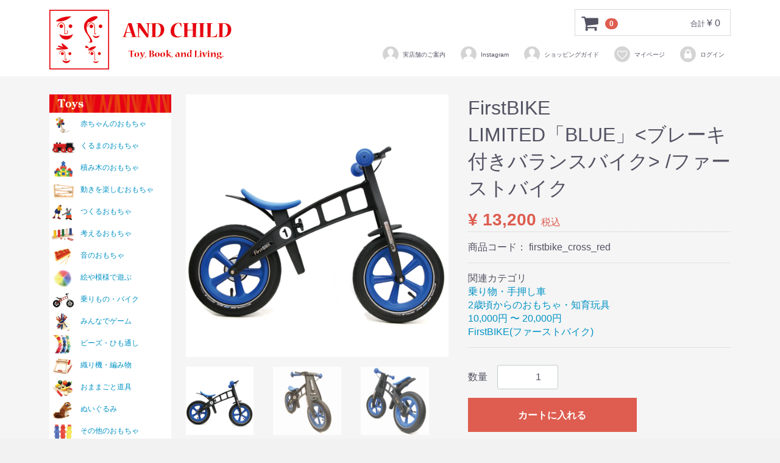

--- FILE ---
content_type: text/html; charset=UTF-8
request_url: https://www.andchild.jp/index.php/products/detail/822
body_size: 53192
content:
<!doctype html>
<html lang="ja">
<head>
<meta charset="utf-8">
<meta http-equiv="X-UA-Compatible" content="IE=edge">
<title>
　　　FirstBIKE　LIMITED「BLUE」&lt;ブレーキ付きバランスバイク&gt; /ファーストバイク | 
　　ANDCHILD
</title>
    <meta name="author" content="AND CHILD">
    <meta name="keywords" content="naef,cuboro,FirstBIKE,木のおもちゃ,rs global trade,">
<meta name="viewport" content="width=device-width, initial-scale=1">
<link rel="icon" href="/html/template/default/img/common/favicon.ico">
<link rel="stylesheet" href="/html/template/default/css/style.css?v=3.0.16">
<link rel="stylesheet" href="/html/template/default/css/slick.css?v=3.0.16">
<link rel="stylesheet" href="/html/template/default/css/default.css?v=3.0.16">
<!-- for original theme CSS -->

<script src="https://ajax.googleapis.com/ajax/libs/jquery/1.11.3/jquery.min.js"></script>
<script>window.jQuery || document.write('<script src="/html/template/default/js/vendor/jquery-1.11.3.min.js?v=3.0.16"><\/script>')</script>

            <!-- ▼アナリティクス -->
            <!-- Global site tag (gtag.js) - Google Analytics -->
<script async src="https://www.googletagmanager.com/gtag/js?id=UA-24022924-1"></script>
<script>
  window.dataLayer = window.dataLayer || [];
  function gtag(){dataLayer.push(arguments);}
  gtag('js', new Date());

  gtag('config', 'UA-24022924-1');
</script>
        <!-- ▲アナリティクス -->

    
</head>
<body id="page_product_detail" class="product_page">
<div id="wrapper">
    <header id="header">
        <div class="container-fluid inner">
                                                            <!-- ▼ロゴ -->
                         <div class="header_logo_area pc">
                <p class="copy"> </p>
                <h1 class="header_logo"><a href="https://www.andchild.jp/index.php/">  <img src="/html/template/default/img/header/andchild_logo.jpg" width="300" height="100" alt="日用雑貨" class="cate"/></a></h1>
            </div>
<div class="header_logo_area sp">
                <p class="copy"> </p>
                <h1 class="header_logo"><a href="https://www.andchild.jp/index.php/">  <img src="/html/template/default/img/header/andchild_logo.jpg" width="200" height="67" alt="日用雑貨" class="cate"/></a></h1>
            </div>
        <!-- ▲ロゴ -->
    <!-- ▼カゴの中 -->
                        <div id="cart_area">
    <p class="clearfix cart-trigger"><a href="#cart">
            <svg class="cb cb-shopping-cart">
                <use xlink:href="#cb-shopping-cart"/>
            </svg>
            <span class="badge">0</span>
            <svg class="cb cb-close">
                <use xlink:href="#cb-close"/>
            </svg>
        </a>
        <span class="cart_price pc">合計 <span class="price">¥ 0</span></span></p>
    <div id="cart" class="cart">
        <div class="inner">
                                                    <div class="btn_area">
                    <div class="message">
                        <p class="errormsg bg-danger" style="margin-bottom: 20px;">
                            現在カート内に<br>商品はございません。
                        </p>
                    </div>
                </div>
                    </div>
    </div>
</div>
                <!-- ▲カゴの中 -->
    <!-- ▼ログイン -->
                            <div id="member" class="member drawer_block pc">
        <ul class="member_link">
<li>
                <a href="https://www.andchild.jp/index.php/realstore">
                    <svg class="cb cb-user-circle"><use xlink:href="#cb-user-circle" /></svg>実店舗のご案内
                </a>
            </li>    
  
<li>
                <a href="https://www.instagram.com/andchild/">
                    <svg class="cb cb-user-circle"><use xlink:href="#cb-user-circle" /></svg>Instagram
                </a>
            </li>     
<li>
                <a href="https://www.andchild.jp/index.php/help/guide">
                    <svg class="cb cb-user-circle"><use xlink:href="#cb-user-circle" /></svg>ショッピングガイド
                </a>
            </li>            

                            <li><a href="https://www.andchild.jp/index.php/mypage/favorite"><svg class="cb cb-heart-circle"><use xlink:href="#cb-heart-circle"></use></svg>マイページ</a></li>
                        <li>
                <a href="https://www.andchild.jp/index.php/mypage/login">
                    <svg class="cb cb-lock-circle"><use xlink:href="#cb-lock-circle" /></svg>ログイン
                </a>
            </li>
        </ul>
    </div>

                <!-- ▲ログイン -->

                                                    <p id="btn_menu"><a class="nav-trigger" href="#nav">Menu<span></span></a></p>
        </div>
    </header>

    <div id="contents" class="theme_side_left">

        <div id="contents_top">
                                            </div>

        <div class="container-fluid inner">
                                        <div id="side_left" class="side">
                                            <!-- ▼カテゴリ（遊び方） -->
            <div class="drawer_block pc">
<img src="/html/template/default/img/side/menu_toy.jpg" width="200" height="30" alt="日用雑貨" />
<div class="leftcolumn_box">
<ul>
<li><a href="https://www.andchild.jp/index.php/products/list?category_id=12" title="赤ちゃんのおもちゃ" class="baby1" >
        赤ちゃんのおもちゃ
    </a></li>
<li><a href="https://www.andchild.jp/index.php/products/list?category_id=15" title="くるまのおもちゃ" class="car1" >
        くるまのおもちゃ
    </a></li>
<li><a href="https://www.andchild.jp/index.php/products/list?category_id=13" title="積み木のおもちゃ" class="tumiki1" >
        積み木のおもちゃ
    </a></li>
<li><a href="https://www.andchild.jp/index.php/products/list?category_id=54" title="動きを楽しむおもちゃ" class="koro1" >
        動きを楽しむおもちゃ
    </a></li>
<li><a href="https://www.andchild.jp/index.php/products/list?category_id=18" title="つくるおもちゃ" class="tukuru1" >
        つくるおもちゃ
    </a></li>
<li><a href="https://www.andchild.jp/index.php/products/list?category_id=14" title="考えるおもちゃ" class="think1" >
        考えるおもちゃ
    </a></li>
<li><a href="https://www.andchild.jp/index.php/products/list?category_id=17" title="音のおもちゃ" class="oto1" >
        音のおもちゃ
    </a></li>
<li><a href="https://www.andchild.jp/index.php/products/list?category_id=19" title="絵や模様で遊ぶ" class="stockmar11" >
        絵や模様で遊ぶ
    </a></li>
<li><a href="https://www.andchild.jp/index.php/products/list?category_id=16" title="乗りもの・バイク" class="norimono1" >
        乗りもの・バイク
    </a></li>
<li><a href="https://www.andchild.jp/index.php/products/list?category_id=22" title="みんなでゲーム" class="game1" >
        みんなでゲーム
    </a></li>
<li><a href="https://www.andchild.jp/index.php/products/list?category_id=67" title="ビーズ・ひも通し" class="beads1" >
        ビーズ・ひも通し
    </a></li>
<li><a href="https://www.andchild.jp/index.php/products/list?category_id=25" title="織り機・編み物" class="oriki1" >
        織り機・編み物
    </a></li>
<li><a href="https://www.andchild.jp/index.php/products/list?category_id=72" title="おままごと道具" class="omamagoto1" >
        おままごと道具
    </a></li>
<li><a href="https://www.andchild.jp/index.php/products/list?category_id=70" title="ぬいぐるみ" class="nuigurumi1" >
        ぬいぐるみ
    </a></li>
<li><a href="https://www.andchild.jp/index.php/products/list?category_id=66" title="その他のおもちゃ" class="etc1" >
        その他のおもちゃ
    </a></li>
</ul>

</div></div>
        <!-- ▲カテゴリ（遊び方） -->
    <!-- ▼カテゴリ（リビング） -->
            <div class="drawer_block pc">
<img src="/html/template/default/img/side/menu_living.jpg" width="200" height="30" alt="日用雑貨" />
<div class="leftcolumn_box">
<ul>
<li><a href="https://www.andchild.jp/index.php/products/list?category_id=100" title="インテリア雑貨" class="zakka" >
        インテリア雑貨
    </a></li>
<li><a href="https://www.andchild.jp/index.php/products/list?category_id=106" title="バッグ" class="bag" >
        バッグ・小物
    </a></li>
<li><a href="https://www.andchild.jp/index.php/products/list?category_id=102" title="モビール" class="mobile" >
        モビール
    </a></li>
<li><a href="https://www.andchild.jp/index.php/products/list?category_id=112" title="オルゴール" class="musicbox" >
        オルゴール
    </a></li>
<li><a href="https://www.andchild.jp/index.php/products/list?category_id=96" title="オブジェ・装飾品" class="obje" >
        オブジェ・装飾品
    </a></li>
<li><a href="https://www.andchild.jp/index.php/products/list?category_id=101" title="時計" class="clock" >
        時計
    </a></li>
<li><a href="https://www.andchild.jp/index.php/products/list?category_id=95" title="サンキャッチャー" class="sun" >
        サンキャッチャー
    </a></li>
<li><a href="https://www.andchild.jp/index.php/products/list?category_id=120" title="小黒三郎の節句人形" class="sekku" >
        小黒三郎の節句人形
    </a></li>
<li><a href="https://www.andchild.jp/index.php/products/list?category_id=97" title="クリスマス用品" class="christmas" >
        クリスマス用品
    </a></li>
</ul>

</div></div>
        <!-- ▲カテゴリ（リビング） -->
    <!-- ▼カテゴリ（メーカー） -->
            <div class="drawer_block pc">
<img src="/html/template/default/img/side/menu_toy.jpg" width="200" height="30" alt="日用雑貨" />
<div class="leftcolumn_box">
<ul>
<li><a href="https://www.andchild.jp/index.php/products/list?category_id=27" title="アルビスブラン" class="albisbrunn1" >
       Albisbrunn
    </a></li>
<li><a href="https://www.andchild.jp/index.php/products/list?category_id=135" title="アンドチャイルド" class="andchild1" >
      AND CHILD
    </a></li>
<li><a href="https://www.andchild.jp/index.php/products/list?category_id=139" title="バウシュピール" class="bauspiel1" >
        BAUSPIEL
    </a></li>
<li><a href="https://www.andchild.jp/index.php/products/list?category_id=77" title="ベック" class="beck1" >
        BECK
    </a></li>
<li><a href="https://www.andchild.jp/index.php/products/list?category_id=28" title="キュボロ" class="cuboro1" >
        cuboro
    </a></li>
<li><a href="https://www.andchild.jp/index.php/products/list?category_id=29" title="デュシマ" class="dusyma1" >
        DUSYMA
    </a></li>
<li><a href="https://www.andchild.jp/index.php/products/list?category_id=76" title="ファーストバイク" class="firstbike1" >
        FirstBIKE
    </a></li>
<li><a href="https://www.andchild.jp/index.php/products/list?category_id=125" title="グラパット" class="grapat1" >
        GRAPAT
    </a></li>
<li><a href="https://www.andchild.jp/index.php/products/list?category_id=126" title="グリムス" class="grimms1" >
        GRIMM'S
    </a></li>
<li><a href="https://www.andchild.jp/index.php/products/list?category_id=80" title="カプラ" class="kapla1" >
        KAPLA
    </a></li>
<li><a href="https://www.andchild.jp/index.php/products/list?category_id=32" title="ヘラー" class="heller1" >
        HELLER
    </a></li>
<li><a href="https://www.andchild.jp/index.php/products/list?category_id=33" title="フス" class="huss1" >
        HUSS
    </a></li>
<li><a href="https://www.andchild.jp/index.php/products/list?category_id=36" title="ケルナースティック" class="kellnersteck1" >
        Kellnersteck
    </a></li>
<li><a href="https://www.andchild.jp/index.php/products/list?category_id=37" title="キーナー" class="kiener1" >
        Kiener
    </a></li>
<li><a href="https://www.andchild.jp/index.php/products/list?category_id=35" title="ケラー" class="konradkeller1" >
        Konrad Keller
    </a></li>
<li><a href="https://www.andchild.jp/index.php/products/list?category_id=39" title="ミッキィ" class="micki1" >
        MICKI
    </a></li>
<li><a href="https://www.andchild.jp/index.php/products/list?category_id=40" title="ネフ" class="naef1" >
        Naef
    </a></li>
<li><a href="https://www.andchild.jp/index.php/products/list?category_id=41" title="ニック" class="nic1" >
       NIC
    </a></li>
<li><a href="https://www.andchild.jp/index.php/products/list?category_id=64" title="プステフィクス" class="pustefix1" >
        PUSTEFIX
    </a></li>
<li><a href="https://www.andchild.jp/index.php/products/list?category_id=127" title="サラズシルク" class="sarahssilk1" >
        SARAH'S SILKS
    </a></li>
<li><a href="https://www.andchild.jp/index.php/products/list?category_id=42" title="ジーナ" class="sina1" >
        SINA
    </a></li>
<li><a href="https://www.andchild.jp/index.php/products/list?category_id=128" title="シュタペルシュタイン" class="stapelstein1" >
       stapelstein
    </a></li>
<li><a href="https://www.andchild.jp/index.php/products/list?category_id=61" title="シュトックマー" class="stockmar21" >
       STOCKMAR
    </a></li>

</ul>

</div></div>
        <!-- ▲カテゴリ（メーカー） -->
    <!-- ▼商品検索 -->
                        <div class="drawer_block pc header_bottom_area">
<img src="/html/template/default/img/side/menu_search.jpg" width="200" height="30" alt="日用雑貨" />
<div class="leftcolumn_box">
    <div id="search" class="search">
        <form method="get" id="searchform" action="/index.php/products/list">
          <div class="search_inner">
                  <select id="category_id" name="category_id" class="form-control"><option value="">全ての商品</option><option value="140">ANKER / アンカー積木</option><option value="139">BAUSPIEL / バウシュピール</option><option value="138">TREE FENCE / ツリーフェンス</option><option value="133">abel / エイベル</option><option value="136">Ambrosius dolls/アンブロシウスドールズ</option><option value="137">　夏の妖精</option><option value="135">AND CHILD / アンドチャイルド</option><option value="132">WOLA / ウォーラ</option><option value="131">NANCHEN / ナンヒェン</option><option value="130">PAUL / パウル</option><option value="129">Moluk / モルーク</option><option value="128">Stapelstein / シュタペルシュタイン</option><option value="127">SARAH&#039;S SILKS / サラズシルク</option><option value="126">GRIMM&#039;S / グリムス</option><option value="125">GRAPAT / グラパット</option><option value="122">小黒三郎の五月人形</option><option value="121">小黒三郎のひな人形</option><option value="120">小黒三郎の節句人形</option><option value="123">　小黒三郎のひな人形</option><option value="124">　小黒三郎の五月人形</option><option value="134">積み木手帖</option><option value="119">KLOKA/クローカ</option><option value="114">Hogewoning/ホーゲボーニング</option><option value="113">WERNER / ヴェルナー</option><option value="111">tempo mobiles / テンポ</option><option value="108">IL LECCIO / イル・レシオ</option><option value="107">PERFECT POTION / パーフェクトポーション</option><option value="105">HILDAHILDA / ヒルダヒルダ</option><option value="104">Helga Kreft / クレフト</option><option value="103">Aquaplay / アクアプレイ</option><option value="20">生活雑貨・日用品</option><option value="112">　オルゴール</option><option value="106">　バッグ・アクセサリー小物</option><option value="102">　モビール</option><option value="101">　時計</option><option value="100">　インテリア雑貨</option><option value="99">　キッチン雑貨</option><option value="98">　オーガニック・スキンケア</option><option value="97">　クリスマスツリー・オーナメント</option><option value="115">　　クリスマスツリー本体</option><option value="116">　　オーナメント</option><option value="117">　　クリスマス　LEDイルミネーション</option><option value="118">　　クリスマス雑貨</option><option value="96">　オブジェ・装飾品</option><option value="95">　サンキャッチャー(クリスタルモビール)</option><option value="94">　除菌・衛生用品</option><option value="93">　オーガニック・ローフード</option><option value="110">MARTINA GEBHARDT / マルティナ</option><option value="23">倉庫</option><option value="92">sonett/ソネット(洗剤)</option><option value="90">フリーマム/freemom</option><option value="89">URTEKRAM/ウルテクラム</option><option value="85">Sargadelos / サルガデロス</option><option value="81">玩具</option><option value="82">　織り機</option><option value="80">KAPLA/カプラ</option><option value="79">KOESEN/ケーセン【ぬいぐるみ】</option><option value="78">スノードーム</option><option value="77">BECK/ベック社</option><option value="76">FirstBIKE(ファーストバイク)</option><option value="75">Bornelund/ボーネルンド</option><option value="74">GlucksKafer/グリュックスケーファー社</option><option value="73">Erzi/エリツィ社</option><option value="72">おままごと道具・具材など</option><option value="71">LYRA/リラ社の色鉛筆</option><option value="70">ぬいぐるみ・人形</option><option value="69">kallisto/カリスト社</option><option value="68">schowanek/ショバネック社</option><option value="67">ビーズ・おはじき・ひも通しのおもちゃ</option><option value="66">外遊び・その他のおもちゃ</option><option value="65">つみ木堂(積み木堂)　純日本製の積み木</option><option value="64">PUSTEFIX/プステフィクス社のしゃぼん玉</option><option value="63">お問い合わせ</option><option value="44">その他の楽しいブランド</option><option value="61">STOCKMAR/シュトックマー社(蜜ろうクレヨン)</option><option value="43">Hausch / ハウシュ</option><option value="45">bauhaus&lt;Naef&gt;/バウハウスの積み木</option><option value="42">SINA spielzeug /ジーナ社</option><option value="41">nic/ニック社</option><option value="53">Walter/ワルター社</option><option value="40">Naef/ネフ社の積み木・インテリア玩具</option><option value="39">MICKI/ミッキィ社</option><option value="38">LOQUAI HOLZKUNST/ロークワイ社</option><option value="37">Kiener/キーナー社</option><option value="36">KellnerSteckFiguren/ケルナースティック社</option><option value="35">KELLER/ケラー社のくるまのおもちゃ</option><option value="34">JUSSILA(JUKKA)/ユシラ社</option><option value="33">HUSS/フス社のお香・お香立て</option><option value="32">HELLER/ヘラー社の時計・モビール・身長計</option><option value="31">HABA/ハバ社のおもちゃ</option><option value="30">Flensted mobiles/フレンステッドモビール社</option><option value="29">DUSYMA/デュシマ社</option><option value="28">cuboro/キュボロ(クボロ)社</option><option value="27">Albisbrunn/アルビスブラン社の積み木</option><option value="24">こどもの絵本、おとなの絵本</option><option value="141">アウトレット</option><option value="60">20,000円 〜</option><option value="59">10,000円 〜 20,000円</option><option value="58">5,000円 〜 10,000円</option><option value="57">3,000円 〜 5,000円</option><option value="56">1,000円 〜 3 ,000円</option><option value="55">〜1,000円</option><option value="52">大人へのギフト</option><option value="51">大人も夢中になるおもちゃ</option><option value="50">4、5歳頃からのおもちゃ・知育玩具</option><option value="49">3歳頃からのおもちゃ・知育玩具</option><option value="48">2歳頃からのおもちゃ・知育玩具</option><option value="47">1歳頃からのおもちゃ・知育玩具</option><option value="46">0歳頃からのおもちゃ・知育玩具</option><option value="26">RS GLOBAL TRADE・シュヴァルツヴァルト クリスマスツリー</option><option value="25">織り機・編み物のおもちゃ</option><option value="54">動きを楽しむおもちゃ</option><option value="22">ボードゲーム・カードゲーム</option><option value="21">指先などを使う、集中するおもちゃ</option><option value="19">絵や模様で遊ぶ</option><option value="18">作る・組むおもちゃ</option><option value="17">音のでるおもちゃ</option><option value="16">乗り物・手押し車</option><option value="15">くるま・汽車のおもちゃ</option><option value="14">考える・頭をつかうおもちゃ</option><option value="13">積み木のおもちゃ</option><option value="12">赤ちゃんのおもちゃ</option><option value="2">押す・引っ張る・たたくおもちゃ</option><option value="1">子どもたちの玩具</option></select>
                <div class="input_search clearfix">
                    <input type="search" id="name" name="name" maxlength="50" placeholder="キーワードを入力" class="form-control" />
                    <button type="submit" class="bt_search"><svg class="cb cb-search"><use xlink:href="#cb-search" /></svg></button>
                </div>
            </div>
            <div class="extra-form">
                                                                                                    </div>
        </form>
    </div>
</div>
</div>
                <!-- ▲商品検索 -->
    <!-- ▼定休日カレンダー -->
            <link rel="stylesheet" href="/html/template/default/css/pg_calendar.css">
<div class="drawer_block pc">
<div class="leftcolumn_box2">
<div id="calendar" class="calendar hidden-xs">
	<div class="calendar_title">カレンダー</div>




	<table>
		<caption>2025年12月の定休日</caption>
		<thead><tr><th id="sunday">日</th><th>月</th><th>火</th><th>水</th><th>木</th><th>金</th><th id="saturday">土</th></tr></thead>
		<tbody>
			<tr>
				<td>&nbsp;</td>
				<td class="holiday">1</td>
				<td>2</td>
				<td>3</td>
				<td>4</td>
				<td>5</td>
				<td>6</td>
			</tr>
			<tr>
				<td class="holiday">7</td>
				<td class="holiday">8</td>
				<td>9</td>
				<td>10</td>
				<td>11</td>
				<td>12</td>
				<td>13</td>
			</tr>
			<tr>
				<td class="holiday">14</td>
				<td class="holiday">15</td>
				<td>16</td>
				<td>17</td>
				<td>18</td>
				<td>19</td>
				<td>20</td>
			</tr>
			<tr>
				<td class="holiday">21</td>
				<td class="holiday">22</td>
				<td>23</td>
				<td>24</td>
				<td>25</td>
				<td>26</td>
				<td>27</td>
			</tr>
			<tr>
				<td class="holiday">28</td>
				<td class="holiday">29</td>
				<td class="holiday">30</td>
				<td class="holiday">31</td>
				<td>&nbsp;</td>
				<td>&nbsp;</td>
				<td>&nbsp;</td>
			</tr>
			<tr>
				<td>&nbsp;</td>
				<td>&nbsp;</td>
				<td>&nbsp;</td>
				<td>&nbsp;</td>
				<td>&nbsp;</td>
				<td>&nbsp;</td>
				<td>&nbsp;</td>
			</tr>
			<tr>
				<td>&nbsp;</td>
				<td>&nbsp;</td>
				<td>&nbsp;</td>
				<td>&nbsp;</td>
				<td>&nbsp;</td>
				<td>&nbsp;</td>
				<td>&nbsp;</td>
			</tr>
			<tr>
				<td>&nbsp;</td>
				<td>&nbsp;</td>
				<td>&nbsp;</td>
				<td>&nbsp;</td>
				<td>&nbsp;</td>
				<td>&nbsp;</td>
				<td>&nbsp;</td>
			</tr>
			<tr>
				<td>&nbsp;</td>
				<td>&nbsp;</td>
				<td>&nbsp;</td>
				<td>&nbsp;</td>
				<td>&nbsp;</td>
				<td>&nbsp;</td>
				<td>&nbsp;</td>
			</tr>
			<tr>
				<td>&nbsp;</td>
				<td>&nbsp;</td>
				<td>&nbsp;</td>
				<td>&nbsp;</td>
				<td>&nbsp;</td>
				<td>&nbsp;</td>
				<td>&nbsp;</td>
			</tr>
			<tr>
				<td>&nbsp;</td>
				<td>&nbsp;</td>
				<td>&nbsp;</td>
				<td>&nbsp;</td>
				<td>&nbsp;</td>
				<td>&nbsp;</td>
				<td>&nbsp;</td>
			</tr>
			<tr>
				<td>&nbsp;</td>
				<td>&nbsp;</td>
				<td>&nbsp;</td>
				<td>&nbsp;</td>
				<td>&nbsp;</td>
				<td>&nbsp;</td>
				<td>&nbsp;</td>
			</tr>
			<tr>
				<td>&nbsp;</td>
				<td>&nbsp;</td>
				<td>&nbsp;</td>
				<td>&nbsp;</td>
				<td>&nbsp;</td>
				<td>&nbsp;</td>
				<td>&nbsp;</td>
			</tr>
			<tr>
				<td>&nbsp;</td>
				<td>&nbsp;</td>
				<td>&nbsp;</td>
				<td>&nbsp;</td>
				<td>&nbsp;</td>
				<td>&nbsp;</td>
				<td>&nbsp;</td>
			</tr>
			<tr>
				<td>&nbsp;</td>
				<td>&nbsp;</td>
				<td>&nbsp;</td>
				<td>&nbsp;</td>
				<td>&nbsp;</td>
				<td>&nbsp;</td>
				<td>&nbsp;</td>
			</tr>
			<tr>
				<td>&nbsp;</td>
				<td>&nbsp;</td>
				<td>&nbsp;</td>
				<td>&nbsp;</td>
				<td>&nbsp;</td>
				<td>&nbsp;</td>
				<td>&nbsp;</td>
			</tr>
			<tr>
				<td>&nbsp;</td>
				<td>&nbsp;</td>
				<td>&nbsp;</td>
				<td>&nbsp;</td>
				<td>&nbsp;</td>
				<td>&nbsp;</td>
				<td>&nbsp;</td>
			</tr>
			<tr>
				<td>&nbsp;</td>
				<td>&nbsp;</td>
				<td>&nbsp;</td>
				<td>&nbsp;</td>
				<td>&nbsp;</td>
				<td>&nbsp;</td>
				<td>&nbsp;</td>
			</tr>
			<tr>
				<td>&nbsp;</td>
				<td>&nbsp;</td>
				<td>&nbsp;</td>
				<td>&nbsp;</td>
				<td>&nbsp;</td>
				<td>&nbsp;</td>
				<td>&nbsp;</td>
			</tr>
			<tr>
				<td>&nbsp;</td>
				<td>&nbsp;</td>
				<td>&nbsp;</td>
				<td>&nbsp;</td>
				<td>&nbsp;</td>
				<td>&nbsp;</td>
				<td>&nbsp;</td>
			</tr>
			<tr>
				<td>&nbsp;</td>
				<td>&nbsp;</td>
				<td>&nbsp;</td>
				<td>&nbsp;</td>
				<td>&nbsp;</td>
				<td>&nbsp;</td>
				<td>&nbsp;</td>
			</tr>
			<tr>
				<td>&nbsp;</td>
				<td>&nbsp;</td>
				<td>&nbsp;</td>
				<td>&nbsp;</td>
				<td>&nbsp;</td>
				<td>&nbsp;</td>
				<td>&nbsp;</td>
			</tr>
			<tr>
				<td>&nbsp;</td>
				<td>&nbsp;</td>
				<td>&nbsp;</td>
				<td>&nbsp;</td>
				<td>&nbsp;</td>
				<td>&nbsp;</td>
				<td>&nbsp;</td>
			</tr>
			<tr>
				<td>&nbsp;</td>
				<td>&nbsp;</td>
				<td>&nbsp;</td>
				<td>&nbsp;</td>
				<td>&nbsp;</td>
				<td>&nbsp;</td>
				<td>&nbsp;</td>
			</tr>
			<tr>
				<td>&nbsp;</td>
				<td>&nbsp;</td>
				<td>&nbsp;</td>
				<td>&nbsp;</td>
				<td>&nbsp;</td>
				<td>&nbsp;</td>
				<td>&nbsp;</td>
			</tr>
			<tr>
				<td>&nbsp;</td>
				<td>&nbsp;</td>
				<td>&nbsp;</td>
				<td>&nbsp;</td>
				<td>&nbsp;</td>
				<td>&nbsp;</td>
				<td>&nbsp;</td>
			</tr>
			<tr>
				<td>&nbsp;</td>
				<td>&nbsp;</td>
				<td>&nbsp;</td>
				<td>&nbsp;</td>
				<td>&nbsp;</td>
				<td>&nbsp;</td>
				<td>&nbsp;</td>
			</tr>
			<tr>
				<td>&nbsp;</td>
				<td>&nbsp;</td>
				<td>&nbsp;</td>
				<td>&nbsp;</td>
				<td>&nbsp;</td>
				<td>&nbsp;</td>
				<td>&nbsp;</td>
			</tr>
			<tr>
				<td>&nbsp;</td>
				<td>&nbsp;</td>
				<td>&nbsp;</td>
				<td>&nbsp;</td>
				<td>&nbsp;</td>
				<td>&nbsp;</td>
				<td>&nbsp;</td>
			</tr>
			<tr>
				<td>&nbsp;</td>
				<td>&nbsp;</td>
				<td>&nbsp;</td>
				<td>&nbsp;</td>
				<td>&nbsp;</td>
				<td>&nbsp;</td>
				<td>&nbsp;</td>
			</tr>
			<tr>
				<td>&nbsp;</td>
				<td>&nbsp;</td>
				<td>&nbsp;</td>
				<td>&nbsp;</td>
				<td>&nbsp;</td>
				<td>&nbsp;</td>
				<td>&nbsp;</td>
			</tr>
			<tr>
				<td>&nbsp;</td>
				<td>&nbsp;</td>
				<td>&nbsp;</td>
				<td>&nbsp;</td>
				<td>&nbsp;</td>
				<td>&nbsp;</td>
				<td>&nbsp;</td>
			</tr>
			<tr>
				<td>&nbsp;</td>
				<td>&nbsp;</td>
				<td>&nbsp;</td>
				<td>&nbsp;</td>
				<td>&nbsp;</td>
				<td>&nbsp;</td>
				<td>&nbsp;</td>
			</tr>
			<tr>
				<td>&nbsp;</td>
				<td>&nbsp;</td>
				<td>&nbsp;</td>
				<td>&nbsp;</td>
				<td>&nbsp;</td>
				<td>&nbsp;</td>
				<td>&nbsp;</td>
			</tr>
			<tr>
				<td>&nbsp;</td>
				<td>&nbsp;</td>
				<td>&nbsp;</td>
				<td>&nbsp;</td>
				<td>&nbsp;</td>
				<td>&nbsp;</td>
				<td>&nbsp;</td>
			</tr>
			<tr>
				<td>&nbsp;</td>
				<td>&nbsp;</td>
				<td>&nbsp;</td>
				<td>&nbsp;</td>
				<td>&nbsp;</td>
				<td>&nbsp;</td>
				<td>&nbsp;</td>
			</tr>
			<tr>
				<td>&nbsp;</td>
				<td>&nbsp;</td>
				<td>&nbsp;</td>
				<td>&nbsp;</td>
				<td>&nbsp;</td>
				<td>&nbsp;</td>
				<td>&nbsp;</td>
			</tr>
			<tr>
				<td>&nbsp;</td>
				<td>&nbsp;</td>
				<td>&nbsp;</td>
				<td>&nbsp;</td>
				<td>&nbsp;</td>
				<td>&nbsp;</td>
				<td>&nbsp;</td>
			</tr>
			<tr>
				<td>&nbsp;</td>
				<td>&nbsp;</td>
				<td>&nbsp;</td>
				<td>&nbsp;</td>
				<td>&nbsp;</td>
				<td>&nbsp;</td>
				<td>&nbsp;</td>
			</tr>
			<tr>
				<td>&nbsp;</td>
				<td>&nbsp;</td>
				<td>&nbsp;</td>
				<td>&nbsp;</td>
				<td>&nbsp;</td>
				<td>&nbsp;</td>
				<td>&nbsp;</td>
			</tr>
			<tr>
				<td>&nbsp;</td>
				<td>&nbsp;</td>
				<td>&nbsp;</td>
				<td>&nbsp;</td>
				<td>&nbsp;</td>
				<td>&nbsp;</td>
				<td>&nbsp;</td>
			</tr>
			<tr>
				<td>&nbsp;</td>
				<td>&nbsp;</td>
				<td>&nbsp;</td>
				<td>&nbsp;</td>
				<td>&nbsp;</td>
				<td>&nbsp;</td>
				<td>&nbsp;</td>
			</tr>
			<tr>
				<td>&nbsp;</td>
				<td>&nbsp;</td>
				<td>&nbsp;</td>
				<td>&nbsp;</td>
				<td>&nbsp;</td>
				<td>&nbsp;</td>
				<td>&nbsp;</td>
			</tr>
			<tr>
				<td>&nbsp;</td>
				<td>&nbsp;</td>
				<td>&nbsp;</td>
				<td>&nbsp;</td>
				<td>&nbsp;</td>
				<td>&nbsp;</td>
				<td>&nbsp;</td>
			</tr>
			<tr>
				<td>&nbsp;</td>
				<td>&nbsp;</td>
				<td>&nbsp;</td>
				<td>&nbsp;</td>
				<td>&nbsp;</td>
				<td>&nbsp;</td>
				<td>&nbsp;</td>
			</tr>
			<tr>
				<td>&nbsp;</td>
				<td>&nbsp;</td>
				<td>&nbsp;</td>
				<td>&nbsp;</td>
				<td>&nbsp;</td>
				<td>&nbsp;</td>
				<td>&nbsp;</td>
			</tr>
			<tr>
				<td>&nbsp;</td>
				<td>&nbsp;</td>
				<td>&nbsp;</td>
				<td>&nbsp;</td>
				<td>&nbsp;</td>
				<td>&nbsp;</td>
				<td>&nbsp;</td>
			</tr>
			<tr>
				<td>&nbsp;</td>
				<td>&nbsp;</td>
				<td>&nbsp;</td>
				<td>&nbsp;</td>
				<td>&nbsp;</td>
				<td>&nbsp;</td>
				<td>&nbsp;</td>
			</tr>
			<tr>
				<td>&nbsp;</td>
				<td>&nbsp;</td>
				<td>&nbsp;</td>
				<td>&nbsp;</td>
				<td>&nbsp;</td>
				<td>&nbsp;</td>
				<td>&nbsp;</td>
			</tr>
		</tbody>
	</table>




	<table>
		<caption>2026年1月の定休日</caption>
		<thead><tr><th id="sunday">日</th><th>月</th><th>火</th><th>水</th><th>木</th><th>金</th><th id="saturday">土</th></tr></thead>
		<tbody>
			<tr>
				<td>&nbsp;</td>
				<td>&nbsp;</td>
				<td>&nbsp;</td>
				<td>&nbsp;</td>
				<td class="holiday">1</td>
				<td class="holiday">2</td>
				<td class="holiday">3</td>
			</tr>
			<tr>
				<td class="holiday">4</td>
				<td class="holiday">5</td>
				<td>6</td>
				<td>7</td>
				<td>8</td>
				<td>9</td>
				<td>10</td>
			</tr>
			<tr>
				<td class="holiday">11</td>
				<td class="holiday">12</td>
				<td>13</td>
				<td>14</td>
				<td>15</td>
				<td>16</td>
				<td>17</td>
			</tr>
			<tr>
				<td class="holiday">18</td>
				<td class="holiday">19</td>
				<td>20</td>
				<td>21</td>
				<td>22</td>
				<td>23</td>
				<td>24</td>
			</tr>
			<tr>
				<td class="holiday">25</td>
				<td class="holiday">26</td>
				<td>27</td>
				<td>28</td>
				<td>29</td>
				<td>30</td>
				<td>31</td>
			</tr>
		</tbody>
	</table>
</div></div></div>

        <!-- ▲定休日カレンダー -->

                                    </div>
                        
            <div id="main">
                                                
                <div id="main_middle">
                        
    <!-- ▼item_detail▼ -->
    <div id="item_detail">
        <div id="detail_wrap" class="row">
            <!--★画像★-->
            <div id="item_photo_area" class="col-sm-6">
                <div id="detail_image_box__slides" class="slides">
                                                                    <div id="detail_image_box__item--1"><img src="/html/upload/save_image/0207160331_5c5bd84331185.jpg"/></div>
                                                <div id="detail_image_box__item--2"><img src="/html/upload/save_image/0207160337_5c5bd84924422.jpg"/></div>
                                                <div id="detail_image_box__item--3"><img src="/html/upload/save_image/0207160343_5c5bd84fe637c.jpg"/></div>
                                                <div id="detail_image_box__item--4"><img src="/html/upload/save_image/0207160348_5c5bd854acd49.jpg"/></div>
                                                <div id="detail_image_box__item--5"><img src="/html/upload/save_image/0207160406_5c5bd8668a162.jpg"/></div>
                                                <div id="detail_image_box__item--6"><img src="/html/upload/save_image/0207160416_5c5bd870e8c50.jpg"/></div>
                                                <div id="detail_image_box__item--7"><img src="/html/upload/save_image/0207160254_5c5bd81e582cc.jpg"/></div>
                                                <div id="detail_image_box__item--8"><img src="/html/upload/save_image/0207160254_5c5bd81e59637.jpg"/></div>
                                                <div id="detail_image_box__item--9"><img src="/html/upload/save_image/0207160254_5c5bd81e5a9cc.jpg"/></div>
                                                            </div>
            </div>

            <section id="item_detail_area" class="col-sm-6">

                <!--★商品名★-->
                <h3 id="detail_description_box__name" class="item_name">FirstBIKE　LIMITED「BLUE」&lt;ブレーキ付きバランスバイク&gt; /ファーストバイク</h3>
                <div id="detail_description_box__body" class="item_detail">

                    
                    <!--★通常価格★-->
                                        <!--★販売価格★-->
                    <p id="detail_description_box__sale_price" class="sale_price text-primary"> <span class="price02_default">¥ 13,200</span> <span class="small">税込</span></p>
                    <!--▼商品コード-->
                    <p id="detail_description_box__item_range_code" class="item_code">商品コード： <span id="item_code_default">
                        firstbike_cross_red
                                                </span> </p>
                    <!--▲商品コード-->

                    <!-- ▼関連カテゴリ▼ -->
                    <div id="relative_category_box" class="relative_cat">
                        <p>関連カテゴリ</p>
                                                  <ol id="relative_category_box__relative_category--822_1">
                                                        <li><a id="relative_category_box__relative_category--822_1_16" href="https://www.andchild.jp/index.php/products/list?category_id=16">乗り物・手押し車</a></li>
                                                    </ol>
                                                <ol id="relative_category_box__relative_category--822_2">
                                                        <li><a id="relative_category_box__relative_category--822_2_48" href="https://www.andchild.jp/index.php/products/list?category_id=48">2歳頃からのおもちゃ・知育玩具</a></li>
                                                    </ol>
                                                <ol id="relative_category_box__relative_category--822_3">
                                                        <li><a id="relative_category_box__relative_category--822_3_59" href="https://www.andchild.jp/index.php/products/list?category_id=59">10,000円 〜 20,000円</a></li>
                                                    </ol>
                                                <ol id="relative_category_box__relative_category--822_4">
                                                        <li><a id="relative_category_box__relative_category--822_4_76" href="https://www.andchild.jp/index.php/products/list?category_id=76">FirstBIKE(ファーストバイク)</a></li>
                                                    </ol>
                                            </div>
                    <!-- ▲関連カテゴリ▲ -->

                    <form action="?" method="post" id="form1" name="form1">
                        <!--▼買い物かご-->
                        <div id="detail_cart_box" class="cart_area">
                            
                                                                
                                                                <dl id="detail_cart_box__cart_quantity" class="quantity">
                                    <dt>数量</dt>
                                    <dd>
                                        <input type="number" id="quantity" name="quantity" required="required" min="1" maxlength="9" class="form-control" value="1" />
                                        
                                    </dd>
                                </dl>

                                <div class="extra-form">
                                                                                                                                                                                                                                                                                                                                                                                                                                                                </div>

                                                                <div id="detail_cart_box__button_area" class="btn_area">
                                    <ul id="detail_cart_box__insert_button" class="row">
                                        <li class="col-xs-12 col-sm-8"><button type="submit" id="add-cart" class="btn btn-primary btn-block prevention-btn prevention-mask">カートに入れる</button></li>
                                    </ul>
                                                                                                                <ul id="detail_cart_box__favorite_button" class="row">
                                                                                            <li class="col-xs-12 col-sm-8"><button type="submit" id="favorite" class="btn btn-info btn-block prevention-btn prevention-mask">お気に入りに追加</button></li>
                                                                                    </ul>
                                                                    </div>                                                      </div>
                        <!--▲買い物かご-->
                        <div style="display: none"><input type="hidden" id="mode" name="mode" /></div><div style="display: none"><input type="hidden" id="product_id" name="product_id" value="822" /></div><div style="display: none"><input type="hidden" id="product_class_id" name="product_class_id" value="926" /></div><div style="display: none"><input type="hidden" id="_token" name="_token" value="fKuyIeGsYajm-gQn3OmwI3OzDpZWcBppENyj5U6WLpc" /></div>
                    </form>

                    
                
                </div>
                <!-- /.item_detail -->

            </section>
            <!--詳細ここまで-->
        </div>
<!--★商品説明★-->
<p id="detail_not_stock_box__description_detail" class="item_comment"><font color="red">【使用に関する注意事項がございますので、ページ最下部までご確認ください】</font><br />
<br />
ヨーロッパをはじめ、各地で人気の高いFirstBIKE。<br />
タイヤのサイドにリフレクターが施された<br />
ドイツ・Schwalbe社のレーシングタイヤを履いたリミテッドモデル。<br />
アスファルト等の舗装面にて圧倒的なグリップ力と、快適な乗り心地です。<br />
<br />
FirstBIKEはペダルが無い二輪車で、足で地面を蹴って駆け出します。<br />
3輪車よりも楽しくって、2輪のバランス感覚を養える。<br />
「ペダル無し二輪車」として似たような商品も多いのですが、<br />
このFirstBIKEはその先駆けで、その安全性と機能性では群を抜いています。<br />
<br />
最近、日本でも人気が高まり出した「ペダル無し二輪車」。<br />
細部を見れば見る程、FirstBIKEの良さが分かります。<br />
ブレーキはもちろんのこと、各所に安全機構を備えています。<br />
本体は頑丈なグラスファイバーを含んだ特殊プラスチックで作られていますので、<br />
しっかりと粘りがあり、強い力が掛かってもなかなか折れないという特性があります。<br />
<br />
また、パーツを固定するボルトやナットも転倒した際に怪我をする場合があるため、<br />
可能な限り露出しないように設計されるなど、細かな点にも配慮されています。<br />
<br />
FirstBIKEはドイツのサイクリストによりデザインされ、開発されてから10年近く、改良を繰り返してきました。<br />
生産は台湾にて行われ、高品質を保っています。<br />
ご存知でしょうか?台湾は自転車の生産技術はトップクラスです。<br />
特に二輪車において、台湾は世界的に高品質を誇っています。<br />
<br />
【スペック】<br />
本体長さ:約85cm<br />
シート高さ(調整式):約35cm〜約45cm　<br />
※別売の<a href="https://www.andchild.jp/index.php/products/detail/423" target="_blank">「Lowering Kit」</a>を使用することにより、さらに4cm下げる事ができます。<br />
本体重量:約3.9kg<br />
対象年齢:2歳以上(身長85cm以上推奨)<br />
制限体重:25kgまで<br />
<br />
<div style="padding:56.25% 0 0 0;position:relative;"><iframe src="https://player.vimeo.com/video/65985515?title=0&byline=0&portrait=0" style="position:absolute;top:0;left:0;width:100%;height:100%;" frameborder="0" allow="autoplay; fullscreen" allowfullscreen></iframe></div><script src="https://player.vimeo.com/api/player.js"></script><br />
<br />
<div style="padding:56.25% 0 0 0;position:relative;"><iframe src="https://player.vimeo.com/video/66057671?title=0&byline=0&portrait=0" style="position:absolute;top:0;left:0;width:100%;height:100%;" frameborder="0" allow="autoplay; fullscreen" allowfullscreen></iframe></div><script src="https://player.vimeo.com/api/player.js"></script><br />
<br />
<img src="https://www.andchild.jp/html/products/firstbike/feature_pc/feature_01.jpg" class="productimg" alt="firstbike" /><br />
<img src="https://www.andchild.jp/html/products/firstbike/feature_pc/feature_02.jpg" class="productimg" width="100%" alt="firstbike"/><br />
<img src="https://www.andchild.jp/html/products/firstbike/feature_pc/feature_03.jpg" class="productimg"  width="100%" alt="firstbike"/><br />
<img src="https://www.andchild.jp/html/products/firstbike/feature_pc/feature_04.jpg" class="productimg"  width="100%" alt="firstbike"/><br />
<img src="https://www.andchild.jp/html/products/firstbike/feature_pc/feature_05.jpg" class="productimg"  width="100%" alt="firstbike"/><br />
<img src="https://www.andchild.jp/html/products/firstbike/feature_pc/feature_07.jpg" class="productimg"  width="100%" alt="firstbike"/><br />
<img src="https://www.andchild.jp/html/products/firstbike/feature_pc/feature_08.jpg" class="productimg"  width="100%" alt="firstbike"/></p>

                <div class="free_area1">
        <div id="sub_area" class="row">
            <div class="col-sm-10">
                <div id="detail_free_box__freearea" class="freearea"><div class="subarea"><h3>【重要な注意事項】</h3>
<div class="subtext">
<font color="red">
以下の内容および取扱説明書の内容を守らずに乗車または使用された場合は、 <br>
人が死亡または重傷を負う可能性がありますので必ず取扱説明書の内容と合わせてご確認ください。<br>
<br>
・公道での走行はしないでください。<br>
・保護者は絶対に目を離さないでください。<br>
・ヘルメットを必ず着用してください。<br>
・対象年齢、制限体重をお守りください。<br>
・異常があった場合は乗車しないでください。<br>
・転倒により怪我をする場合があります。<br>
<br>
FirstBIKEは自転車ではありません。<br>
また、乗車する子どもはまだ様々な危険性を理解していません。<br>
危険ですので絶対に公道（道路に併設された歩道含む）を走ってはいけません。<br>
公園や広場などの安全な場所で遊びましょう。<br>
また、ヘルメットは必ず着用し、必要に応じてグローブなどプロテクターも付けて遊びましょう。<br>
尚、ヘルメットなどは頭のサイズにしっかりあったものを店頭で合わせてからご購入してください。<br>
<br>
FirstBIKEはとても安全を考慮した二輪車ですが、<br>
その安全性は、それらを守ったうえで発揮されるもの。<br>
遊ぶときは必ず保護者が目を離さず、一緒に楽しく遊んでください。<br>
<br>
FirstBIKEで遊ぶことにより、子どもは必ず転びます。何かに衝突するかもしれません。<br>
それにより泣くときもあるでしょう。怪我をすることもあると思います。<br>
場合によっては他の誰かに怪我をさせてしまう事もありますので、注意して頂くことが多くございます。<br>
こういった遊びをさせるかどうかは、それぞれのご家庭で判断するかたちになりますが、<br>
運動能力や感覚がぐんぐん伸びる頃、楽しく有意義な時間を過ごして頂ければ幸いです。<br>
</font>
</div></div></div>
            </div>
        </div></div>
            </div>
    <!-- ▲item_detail▲ -->
                </div>

                                                            </div>

                                    
                                    
        </div>

        <footer id="footer">
                                                            <!-- ▼フッター -->
            <div class="footabout pc">
<div class="fleft">
<div class="footboxleft"><div class="foottitle">送料</div><div class="foottext">
送料は550円から、エリアにより異なります。<br>
沖縄県を除き、税込3,980円以上のお買い上げで送料無料でお届け致します。詳細はショッピングガイドページをご確認ください。</div></div>

<div class="footboxleft"><div class="foottitle">発送について</div><div class="foottext">
朝９時までにご注文いただき、お支払い方法が
代金引換及びクレジットカード払いの場合は、基本的に当日発送致します。<br>
また、銀行振込、郵便振替の場合は朝９時までの入金確認ができましたら当日発送致します。
尚、繁忙期、繁忙時、ラッピング希望の場合は、ご希望に添えない場合もございます。
店休日は発送業務もお休みさせて頂いております。</div></div>

<div class="footboxleft"><div class="foottitle">商品のお届け</div><div class="foottext">
お届けはヤマト運輸・佐川急便にてお届け致します。プレゼントの場合、贈り先に直接お届けすることも可能です。
配送時間帯指定はご希望の時間帯をご指定頂けます。
基本的には本州は翌日配達となり、本州以外（山口県含む）の離島は翌々日の配達となります。<br>
</div></div>
</div>

<div class="fright">
<div class="footboxright"><div class="foottitle">ラッピングサービス</div><div class="foottext">ラッピングサービスは無料です。（1,100円以下商品は別途100円頂戴しております）
商品の形状により、ラッピングバックにてお届けする場合もございます。
いずれもご希望の際は注文時のお包みする商品をご指定のうえ、ご注文時の備考欄にてお知らせ下さい。もちろん、熨斗（のし）サービスも無料で行っております。
<font color="red">※クリスマスツリーやオーナメントなどのラッピングはお受けしておりませんのでご了承下さいませ。</font></div></div>

<div class="footboxright"><div class="foottitle">お支払いについて</div><div class="foottext">お支払いは、代金引換、クレジットカード払い、銀行振込・郵便振替（前払い）
がご利用可能となります。
税込11,000円以上で代引き手数料は無料となります。<br>
</div></div>

<div class="footboxright"><div class="foottitle">在庫の表示について</div><div class="foottext">実店舗と在庫を共有しており、
ご注文のタイミングにより売切れ、もしくはご希望のご注文数に添えない場合があります。
その場合は、お取り寄せなどのご案内をお送りさせて頂きます。</div></div></div></div>

<div class="container-fluid inner">
    <ul>
        <li><a href="https://www.andchild.jp/index.php/help/about">当サイトについて</a></li>
        <li><a href="https://www.andchild.jp/index.php/help/privacy">プライバシーポリシー</a></li>
        <li><a href="https://www.andchild.jp/index.php/help/tradelaw">特定商取引法に基づく表記</a></li>
<li><a href="https://www.andchild.jp/wholesale"> 販売店の皆様へ</a></li>   
        <li><a href="https://www.andchild.jp/index.php/contact">お問い合わせ</a></li>
    </ul>

    <div class="footer_logo_area">
        <p class="logo"><a href="https://www.andchild.jp/index.php/">ANDCHILD</a></p>
        <p class="copyright">
            <small>copyright (c) ANDCHILD all rights reserved.</small>
        </p>
    </div>
</div>
        <!-- ▲フッター -->

                                        
        </footer>

    </div>

    <div id="drawer" class="drawer sp">
    </div>

</div>

<div class="overlay"></div>

<script src="/html/template/default/js/vendor/bootstrap.custom.min.js?v=3.0.16"></script>
<script src="/html/template/default/js/vendor/slick.min.js?v=3.0.16"></script>
<script src="/html/template/default/js/function.js?v=3.0.16"></script>
<script src="/html/template/default/js/eccube.js?v=3.0.16"></script>
<script>
$(function () {
    $('#drawer').append($('.drawer_block').clone(true).children());
    $.ajax({
        url: '/html/template/default/img/common/svg.html',
        type: 'GET',
        dataType: 'html',
    }).done(function(data){
        $('body').prepend(data);
    }).fail(function(data){
    });
});
</script>
<script>
    eccube.classCategories = {"__unselected":{"__unselected":{"name":"\u9078\u629e\u3057\u3066\u304f\u3060\u3055\u3044","product_class_id":""}},"__unselected2":{"#":{"classcategory_id2":"","name":"","stock_find":true,"price01":"","price02":"13,200","product_class_id":"926","product_code":"firstbike_cross_red","product_type":"1"}}};

    // 規格2に選択肢を割り当てる。
    function fnSetClassCategories(form, classcat_id2_selected) {
        var $form = $(form);
        var product_id = $form.find('input[name=product_id]').val();
        var $sele1 = $form.find('select[name=classcategory_id1]');
        var $sele2 = $form.find('select[name=classcategory_id2]');
        eccube.setClassCategories($form, product_id, $sele1, $sele2, classcat_id2_selected);
    }

    $(function() {

            });
</script>

<script>
$(function(){
    $('.carousel').slick({
        infinite: false,
        speed: 300,
        prevArrow:'<button type="button" class="slick-prev"><span class="angle-circle"><svg class="cb cb-angle-right"><use xlink:href="#cb-angle-right" /></svg></span></button>',
        nextArrow:'<button type="button" class="slick-next"><span class="angle-circle"><svg class="cb cb-angle-right"><use xlink:href="#cb-angle-right" /></svg></span></button>',
        slidesToShow: 4,
        slidesToScroll: 4,
        responsive: [
            {
                breakpoint: 768,
                settings: {
                    slidesToShow: 3,
                    slidesToScroll: 3
                }
            }
        ]
    });

    $('.slides').slick({
        dots: true,
        arrows: false,
        speed: 300,
        customPaging: function(slider, i) {
            return '<button class="thumbnail">' + $(slider.$slides[i]).find('img').prop('outerHTML') + '</button>';
        }
    });

    $('#favorite').click(function() {
        $('#mode').val('add_favorite');
    });

    $('#add-cart').click(function() {
        $('#mode').val('add_cart');
    });

    // bfcache無効化
    $(window).bind('pageshow', function(event) {
        if (event.originalEvent.persisted) {
            location.reload(true);
        }
    });
});
</script>

</body>
</html>


--- FILE ---
content_type: text/html; charset=UTF-8
request_url: https://player.vimeo.com/video/65985515?title=0&byline=0&portrait=0
body_size: 6488
content:
<!DOCTYPE html>
<html lang="en">
<head>
  <meta charset="utf-8">
  <meta name="viewport" content="width=device-width,initial-scale=1,user-scalable=yes">
  
  <link rel="canonical" href="https://player.vimeo.com/video/65985515">
  <meta name="googlebot" content="noindex,indexifembedded">
  
  
  <title>Firstbike | US TRAILER on Vimeo</title>
  <style>
      body, html, .player, .fallback {
          overflow: hidden;
          width: 100%;
          height: 100%;
          margin: 0;
          padding: 0;
      }
      .fallback {
          
              background-color: transparent;
          
      }
      .player.loading { opacity: 0; }
      .fallback iframe {
          position: fixed;
          left: 0;
          top: 0;
          width: 100%;
          height: 100%;
      }
  </style>
  <link rel="modulepreload" href="https://f.vimeocdn.com/p/4.46.17/js/player.module.js" crossorigin="anonymous">
  <link rel="modulepreload" href="https://f.vimeocdn.com/p/4.46.17/js/vendor.module.js" crossorigin="anonymous">
  <link rel="preload" href="https://f.vimeocdn.com/p/4.46.17/css/player.css" as="style">
</head>

<body>


<div class="vp-placeholder">
    <style>
        .vp-placeholder,
        .vp-placeholder-thumb,
        .vp-placeholder-thumb::before,
        .vp-placeholder-thumb::after {
            position: absolute;
            top: 0;
            bottom: 0;
            left: 0;
            right: 0;
        }
        .vp-placeholder {
            visibility: hidden;
            width: 100%;
            max-height: 100%;
            height: calc(720 / 1280 * 100vw);
            max-width: calc(1280 / 720 * 100vh);
            margin: auto;
        }
        .vp-placeholder-carousel {
            display: none;
            background-color: #000;
            position: absolute;
            left: 0;
            right: 0;
            bottom: -60px;
            height: 60px;
        }
    </style>

    

    
        <style>
            .vp-placeholder-thumb {
                overflow: hidden;
                width: 100%;
                max-height: 100%;
                margin: auto;
            }
            .vp-placeholder-thumb::before,
            .vp-placeholder-thumb::after {
                content: "";
                display: block;
                filter: blur(7px);
                margin: 0;
                background: url(https://i.vimeocdn.com/video/437212769-0b23e52435e9809d2f105553bed9f962380a6c127d11331159982162d0f6b763-d?mw=80&q=85) 50% 50% / contain no-repeat;
            }
            .vp-placeholder-thumb::before {
                 
                margin: -30px;
            }
        </style>
    

    <div class="vp-placeholder-thumb"></div>
    <div class="vp-placeholder-carousel"></div>
    <script>function placeholderInit(t,h,d,s,n,o){var i=t.querySelector(".vp-placeholder"),v=t.querySelector(".vp-placeholder-thumb");if(h){var p=function(){try{return window.self!==window.top}catch(a){return!0}}(),w=200,y=415,r=60;if(!p&&window.innerWidth>=w&&window.innerWidth<y){i.style.bottom=r+"px",i.style.maxHeight="calc(100vh - "+r+"px)",i.style.maxWidth="calc("+n+" / "+o+" * (100vh - "+r+"px))";var f=t.querySelector(".vp-placeholder-carousel");f.style.display="block"}}if(d){var e=new Image;e.onload=function(){var a=n/o,c=e.width/e.height;if(c<=.95*a||c>=1.05*a){var l=i.getBoundingClientRect(),g=l.right-l.left,b=l.bottom-l.top,m=window.innerWidth/g*100,x=window.innerHeight/b*100;v.style.height="calc("+e.height+" / "+e.width+" * "+m+"vw)",v.style.maxWidth="calc("+e.width+" / "+e.height+" * "+x+"vh)"}i.style.visibility="visible"},e.src=s}else i.style.visibility="visible"}
</script>
    <script>placeholderInit(document,  false ,  true , "https://i.vimeocdn.com/video/437212769-0b23e52435e9809d2f105553bed9f962380a6c127d11331159982162d0f6b763-d?mw=80\u0026q=85",  1280 ,  720 );</script>
</div>

<div id="player" class="player"></div>
<script>window.playerConfig = {"cdn_url":"https://f.vimeocdn.com","vimeo_api_url":"api.vimeo.com","request":{"files":{"dash":{"cdns":{"akfire_interconnect_quic":{"avc_url":"https://vod-adaptive-ak.vimeocdn.com/exp=1765278347~acl=%2F5ad4726b-7005-4de2-97d1-63e6cf6712b6%2Fpsid%3Dc0c3c16279dca0e89d3bec5a40303e2e22f4ebdcad896471a129123854f36ad0%2F%2A~hmac=1a49baec66c0d7cb3e56d989fcd1af2ffca07a98ea692466b7bc37e2e401e7c8/5ad4726b-7005-4de2-97d1-63e6cf6712b6/psid=c0c3c16279dca0e89d3bec5a40303e2e22f4ebdcad896471a129123854f36ad0/v2/playlist/av/primary/playlist.json?omit=av1-hevc\u0026pathsig=8c953e4f~f7RgPdHJzyex0eHtQHc1_64vr20tJ59h-MDc-EwKsTM\u0026r=dXM%3D\u0026rh=3kmJoE","origin":"gcs","url":"https://vod-adaptive-ak.vimeocdn.com/exp=1765278347~acl=%2F5ad4726b-7005-4de2-97d1-63e6cf6712b6%2Fpsid%3Dc0c3c16279dca0e89d3bec5a40303e2e22f4ebdcad896471a129123854f36ad0%2F%2A~hmac=1a49baec66c0d7cb3e56d989fcd1af2ffca07a98ea692466b7bc37e2e401e7c8/5ad4726b-7005-4de2-97d1-63e6cf6712b6/psid=c0c3c16279dca0e89d3bec5a40303e2e22f4ebdcad896471a129123854f36ad0/v2/playlist/av/primary/playlist.json?pathsig=8c953e4f~f7RgPdHJzyex0eHtQHc1_64vr20tJ59h-MDc-EwKsTM\u0026r=dXM%3D\u0026rh=3kmJoE"},"fastly_skyfire":{"avc_url":"https://skyfire.vimeocdn.com/1765278347-0xb5b3299c0468f7bb0d2636df2ca8ed1b07771130/5ad4726b-7005-4de2-97d1-63e6cf6712b6/psid=c0c3c16279dca0e89d3bec5a40303e2e22f4ebdcad896471a129123854f36ad0/v2/playlist/av/primary/playlist.json?omit=av1-hevc\u0026pathsig=8c953e4f~f7RgPdHJzyex0eHtQHc1_64vr20tJ59h-MDc-EwKsTM\u0026r=dXM%3D\u0026rh=3kmJoE","origin":"gcs","url":"https://skyfire.vimeocdn.com/1765278347-0xb5b3299c0468f7bb0d2636df2ca8ed1b07771130/5ad4726b-7005-4de2-97d1-63e6cf6712b6/psid=c0c3c16279dca0e89d3bec5a40303e2e22f4ebdcad896471a129123854f36ad0/v2/playlist/av/primary/playlist.json?pathsig=8c953e4f~f7RgPdHJzyex0eHtQHc1_64vr20tJ59h-MDc-EwKsTM\u0026r=dXM%3D\u0026rh=3kmJoE"}},"default_cdn":"akfire_interconnect_quic","separate_av":true,"streams":[{"profile":"112","id":"d2ca575b-da1f-44ea-805f-1c233730c7c7","fps":25,"quality":"360p"},{"profile":"113","id":"fb4a3858-b175-44ea-ae86-a81fdb5becaa","fps":25,"quality":"720p"}],"streams_avc":[{"profile":"112","id":"d2ca575b-da1f-44ea-805f-1c233730c7c7","fps":25,"quality":"360p"},{"profile":"113","id":"fb4a3858-b175-44ea-ae86-a81fdb5becaa","fps":25,"quality":"720p"}]},"hls":{"cdns":{"akfire_interconnect_quic":{"avc_url":"https://vod-adaptive-ak.vimeocdn.com/exp=1765278347~acl=%2F5ad4726b-7005-4de2-97d1-63e6cf6712b6%2Fpsid%3Dc0c3c16279dca0e89d3bec5a40303e2e22f4ebdcad896471a129123854f36ad0%2F%2A~hmac=1a49baec66c0d7cb3e56d989fcd1af2ffca07a98ea692466b7bc37e2e401e7c8/5ad4726b-7005-4de2-97d1-63e6cf6712b6/psid=c0c3c16279dca0e89d3bec5a40303e2e22f4ebdcad896471a129123854f36ad0/v2/playlist/av/primary/playlist.m3u8?omit=av1-hevc-opus\u0026pathsig=8c953e4f~Bi_1jumHl26z7bY7P0xbr_4SZsh0L6BQwWyRZebNuhw\u0026r=dXM%3D\u0026rh=3kmJoE\u0026sf=fmp4","origin":"gcs","url":"https://vod-adaptive-ak.vimeocdn.com/exp=1765278347~acl=%2F5ad4726b-7005-4de2-97d1-63e6cf6712b6%2Fpsid%3Dc0c3c16279dca0e89d3bec5a40303e2e22f4ebdcad896471a129123854f36ad0%2F%2A~hmac=1a49baec66c0d7cb3e56d989fcd1af2ffca07a98ea692466b7bc37e2e401e7c8/5ad4726b-7005-4de2-97d1-63e6cf6712b6/psid=c0c3c16279dca0e89d3bec5a40303e2e22f4ebdcad896471a129123854f36ad0/v2/playlist/av/primary/playlist.m3u8?omit=opus\u0026pathsig=8c953e4f~Bi_1jumHl26z7bY7P0xbr_4SZsh0L6BQwWyRZebNuhw\u0026r=dXM%3D\u0026rh=3kmJoE\u0026sf=fmp4"},"fastly_skyfire":{"avc_url":"https://skyfire.vimeocdn.com/1765278347-0xb5b3299c0468f7bb0d2636df2ca8ed1b07771130/5ad4726b-7005-4de2-97d1-63e6cf6712b6/psid=c0c3c16279dca0e89d3bec5a40303e2e22f4ebdcad896471a129123854f36ad0/v2/playlist/av/primary/playlist.m3u8?omit=av1-hevc-opus\u0026pathsig=8c953e4f~Bi_1jumHl26z7bY7P0xbr_4SZsh0L6BQwWyRZebNuhw\u0026r=dXM%3D\u0026rh=3kmJoE\u0026sf=fmp4","origin":"gcs","url":"https://skyfire.vimeocdn.com/1765278347-0xb5b3299c0468f7bb0d2636df2ca8ed1b07771130/5ad4726b-7005-4de2-97d1-63e6cf6712b6/psid=c0c3c16279dca0e89d3bec5a40303e2e22f4ebdcad896471a129123854f36ad0/v2/playlist/av/primary/playlist.m3u8?omit=opus\u0026pathsig=8c953e4f~Bi_1jumHl26z7bY7P0xbr_4SZsh0L6BQwWyRZebNuhw\u0026r=dXM%3D\u0026rh=3kmJoE\u0026sf=fmp4"}},"default_cdn":"akfire_interconnect_quic","separate_av":true},"progressive":[{"profile":"112","width":640,"height":360,"mime":"video/mp4","fps":25,"url":"https://vod-progressive-ak.vimeocdn.com/exp=1765278347~acl=%2Fvimeo-transcode-storage-prod-us-central1-h264-540p%2F01%2F3197%2F2%2F65985515%2F163977695.mp4~hmac=9d4e2083131ad166103d66bbf7b9668b9ce67cd4a1e54b8bc7139a61ba28188d/vimeo-transcode-storage-prod-us-central1-h264-540p/01/3197/2/65985515/163977695.mp4","cdn":"akamai_interconnect","quality":"360p","id":"d2ca575b-da1f-44ea-805f-1c233730c7c7","origin":"gcs"},{"profile":"113","width":1280,"height":720,"mime":"video/mp4","fps":25,"url":"https://vod-progressive-ak.vimeocdn.com/exp=1765278347~acl=%2Fvimeo-transcode-storage-prod-us-west1-h264-720p%2F01%2F3197%2F2%2F65985515%2F163977696.mp4~hmac=5a6619ddec4516770cdaa0f28de432665271c1f35ce5fb05213aca4001628388/vimeo-transcode-storage-prod-us-west1-h264-720p/01/3197/2/65985515/163977696.mp4","cdn":"akamai_interconnect","quality":"720p","id":"fb4a3858-b175-44ea-ae86-a81fdb5becaa","origin":"gcs"}]},"file_codecs":{"av1":[],"avc":["d2ca575b-da1f-44ea-805f-1c233730c7c7","fb4a3858-b175-44ea-ae86-a81fdb5becaa"],"hevc":{"dvh1":[],"hdr":[],"sdr":[]}},"lang":"en","referrer":"https://www.andchild.jp/index.php/products/detail/822","cookie_domain":".vimeo.com","signature":"46148ff3c674842a7a63f1efaa99af4c","timestamp":1765274747,"expires":3600,"thumb_preview":{"url":"https://videoapi-sprites.vimeocdn.com/video-sprites/image/f060370f-7a5f-4b76-8304-5eb6f150a174.0.jpeg?ClientID=sulu\u0026Expires=1765278347\u0026Signature=fbad9460e7a87daf94627324b4c51c1d408c24d7","height":2880,"width":4260,"frame_height":240,"frame_width":426,"columns":10,"frames":120},"currency":"USD","session":"7d48ed8530120a017c3e49f497f26ecb58b31db01765274747","cookie":{"volume":1,"quality":null,"hd":0,"captions":null,"transcript":null,"captions_styles":{"color":null,"fontSize":null,"fontFamily":null,"fontOpacity":null,"bgOpacity":null,"windowColor":null,"windowOpacity":null,"bgColor":null,"edgeStyle":null},"audio_language":null,"audio_kind":null,"qoe_survey_vote":0,"languages_toast":0},"build":{"backend":"fef6d6d","js":"4.46.17"},"urls":{"js":"https://f.vimeocdn.com/p/4.46.17/js/player.js","js_base":"https://f.vimeocdn.com/p/4.46.17/js","js_module":"https://f.vimeocdn.com/p/4.46.17/js/player.module.js","js_vendor_module":"https://f.vimeocdn.com/p/4.46.17/js/vendor.module.js","locales_js":{"de-DE":"https://f.vimeocdn.com/p/4.46.17/js/player.de-DE.js","en":"https://f.vimeocdn.com/p/4.46.17/js/player.js","es":"https://f.vimeocdn.com/p/4.46.17/js/player.es.js","fr-FR":"https://f.vimeocdn.com/p/4.46.17/js/player.fr-FR.js","ja-JP":"https://f.vimeocdn.com/p/4.46.17/js/player.ja-JP.js","ko-KR":"https://f.vimeocdn.com/p/4.46.17/js/player.ko-KR.js","pt-BR":"https://f.vimeocdn.com/p/4.46.17/js/player.pt-BR.js","zh-CN":"https://f.vimeocdn.com/p/4.46.17/js/player.zh-CN.js"},"ambisonics_js":"https://f.vimeocdn.com/p/external/ambisonics.min.js","barebone_js":"https://f.vimeocdn.com/p/4.46.17/js/barebone.js","chromeless_js":"https://f.vimeocdn.com/p/4.46.17/js/chromeless.js","three_js":"https://f.vimeocdn.com/p/external/three.rvimeo.min.js","vuid_js":"https://f.vimeocdn.com/js_opt/modules/utils/vuid.min.js","hive_sdk":"https://f.vimeocdn.com/p/external/hive-sdk.js","hive_interceptor":"https://f.vimeocdn.com/p/external/hive-interceptor.js","proxy":"https://player.vimeo.com/static/proxy.html","css":"https://f.vimeocdn.com/p/4.46.17/css/player.css","chromeless_css":"https://f.vimeocdn.com/p/4.46.17/css/chromeless.css","fresnel":"https://arclight.vimeo.com/add/player-stats","player_telemetry_url":"https://arclight.vimeo.com/player-events","telemetry_base":"https://lensflare.vimeo.com"},"flags":{"plays":1,"dnt":0,"autohide_controls":0,"preload_video":"metadata_on_hover","qoe_survey_forced":0,"ai_widget":0,"ecdn_delta_updates":0,"disable_mms":0,"check_clip_skipping_forward":0},"country":"US","client":{"ip":"3.144.173.85"},"ab_tests":{"cmcd":{"group":"control","track":true,"data":null},"cross_origin_texttracks":{"group":"variant","track":false,"data":null}},"atid":"2036501788.1765274747","ai_widget_signature":"978198d0012e058cb52bbfbba34e85e1caa57a456bc13ec3aa963e87a532509a_1765278347","config_refresh_url":"https://player.vimeo.com/video/65985515/config/request?atid=2036501788.1765274747\u0026expires=3600\u0026referrer=https%3A%2F%2Fwww.andchild.jp%2Findex.php%2Fproducts%2Fdetail%2F822\u0026session=7d48ed8530120a017c3e49f497f26ecb58b31db01765274747\u0026signature=46148ff3c674842a7a63f1efaa99af4c\u0026time=1765274747\u0026v=1"},"player_url":"player.vimeo.com","video":{"id":65985515,"title":"Firstbike | US TRAILER","width":1280,"height":720,"duration":135,"url":"https://vimeo.com/65985515","share_url":"https://vimeo.com/65985515","embed_code":"\u003ciframe title=\"vimeo-player\" src=\"https://player.vimeo.com/video/65985515?h=1e3fdc3748\" width=\"640\" height=\"360\" frameborder=\"0\" referrerpolicy=\"strict-origin-when-cross-origin\" allow=\"autoplay; fullscreen; picture-in-picture; clipboard-write; encrypted-media; web-share\"   allowfullscreen\u003e\u003c/iframe\u003e","default_to_hd":0,"privacy":"anybody","embed_permission":"public","thumbnail_url":"https://i.vimeocdn.com/video/437212769-0b23e52435e9809d2f105553bed9f962380a6c127d11331159982162d0f6b763-d","owner":{"id":5158613,"name":"ACHTUNG 4K + DIVIZE","img":"https://i.vimeocdn.com/portrait/118222676_60x60?subrect=67%2C67%2C807%2C807\u0026r=cover\u0026sig=7422d9e59641d8fbe4005b996512d0588eab1f100695fa2f9bc4ce28461b29af\u0026v=1\u0026region=us","img_2x":"https://i.vimeocdn.com/portrait/118222676_60x60?subrect=67%2C67%2C807%2C807\u0026r=cover\u0026sig=7422d9e59641d8fbe4005b996512d0588eab1f100695fa2f9bc4ce28461b29af\u0026v=1\u0026region=us","url":"https://vimeo.com/user5158613","account_type":"plus"},"spatial":0,"live_event":null,"version":{"current":null,"available":[{"id":725138038,"file_id":163976679,"is_current":true}]},"unlisted_hash":null,"rating":{"id":6},"fps":25,"channel_layout":"stereo","ai":0,"locale":""},"user":{"id":0,"team_id":0,"team_origin_user_id":0,"account_type":"none","liked":0,"watch_later":0,"owner":0,"mod":0,"logged_in":0,"private_mode_enabled":0,"vimeo_api_client_token":"eyJhbGciOiJIUzI1NiIsInR5cCI6IkpXVCJ9.eyJzZXNzaW9uX2lkIjoiN2Q0OGVkODUzMDEyMGEwMTdjM2U0OWY0OTdmMjZlY2I1OGIzMWRiMDE3NjUyNzQ3NDciLCJleHAiOjE3NjUyNzgzNDcsImFwcF9pZCI6MTE4MzU5LCJzY29wZXMiOiJwdWJsaWMgc3RhdHMifQ.W0_j20dVk6upv3dbY0rJ0ADX2SxCyzirsglEZ1-01NY"},"view":1,"vimeo_url":"vimeo.com","embed":{"audio_track":"","autoplay":0,"autopause":1,"dnt":0,"editor":0,"keyboard":1,"log_plays":1,"loop":0,"muted":0,"on_site":0,"texttrack":"","transparent":1,"outro":"nothing","playsinline":1,"quality":null,"player_id":"","api":null,"app_id":"","color":"fea300","color_one":"000000","color_two":"fea300","color_three":"ffffff","color_four":"000000","context":"embed.main","settings":{"auto_pip":1,"badge":0,"byline":0,"collections":0,"color":0,"force_color_one":0,"force_color_two":0,"force_color_three":0,"force_color_four":0,"embed":0,"fullscreen":1,"like":0,"logo":0,"playbar":1,"portrait":0,"pip":0,"share":0,"spatial_compass":0,"spatial_label":0,"speed":0,"title":0,"volume":1,"watch_later":0,"watch_full_video":1,"controls":1,"airplay":0,"audio_tracks":0,"chapters":0,"chromecast":0,"cc":0,"transcript":0,"quality":1,"play_button_position":1,"ask_ai":0,"skipping_forward":1,"debug_payload_collection_policy":"default"},"create_interactive":{"has_create_interactive":false,"viddata_url":""},"min_quality":null,"max_quality":null,"initial_quality":null,"prefer_mms":1}}</script>
<script>const fullscreenSupported="exitFullscreen"in document||"webkitExitFullscreen"in document||"webkitCancelFullScreen"in document||"mozCancelFullScreen"in document||"msExitFullscreen"in document||"webkitEnterFullScreen"in document.createElement("video");var isIE=checkIE(window.navigator.userAgent),incompatibleBrowser=!fullscreenSupported||isIE;window.noModuleLoading=!1,window.dynamicImportSupported=!1,window.cssLayersSupported=typeof CSSLayerBlockRule<"u",window.isInIFrame=function(){try{return window.self!==window.top}catch(e){return!0}}(),!window.isInIFrame&&/twitter/i.test(navigator.userAgent)&&window.playerConfig.video.url&&(window.location=window.playerConfig.video.url),window.playerConfig.request.lang&&document.documentElement.setAttribute("lang",window.playerConfig.request.lang),window.loadScript=function(e){var n=document.getElementsByTagName("script")[0];n&&n.parentNode?n.parentNode.insertBefore(e,n):document.head.appendChild(e)},window.loadVUID=function(){if(!window.playerConfig.request.flags.dnt&&!window.playerConfig.embed.dnt){window._vuid=[["pid",window.playerConfig.request.session]];var e=document.createElement("script");e.async=!0,e.src=window.playerConfig.request.urls.vuid_js,window.loadScript(e)}},window.loadCSS=function(e,n){var i={cssDone:!1,startTime:new Date().getTime(),link:e.createElement("link")};return i.link.rel="stylesheet",i.link.href=n,e.getElementsByTagName("head")[0].appendChild(i.link),i.link.onload=function(){i.cssDone=!0},i},window.loadLegacyJS=function(e,n){if(incompatibleBrowser){var i=e.querySelector(".vp-placeholder");i&&i.parentNode&&i.parentNode.removeChild(i);let a=`/video/${window.playerConfig.video.id}/fallback`;window.playerConfig.request.referrer&&(a+=`?referrer=${window.playerConfig.request.referrer}`),n.innerHTML=`<div class="fallback"><iframe title="unsupported message" src="${a}" frameborder="0"></iframe></div>`}else{n.className="player loading";var t=window.loadCSS(e,window.playerConfig.request.urls.css),r=e.createElement("script"),o=!1;r.src=window.playerConfig.request.urls.js,window.loadScript(r),r["onreadystatechange"in r?"onreadystatechange":"onload"]=function(){!o&&(!this.readyState||this.readyState==="loaded"||this.readyState==="complete")&&(o=!0,playerObject=new VimeoPlayer(n,window.playerConfig,t.cssDone||{link:t.link,startTime:t.startTime}))},window.loadVUID()}};function checkIE(e){e=e&&e.toLowerCase?e.toLowerCase():"";function n(r){return r=r.toLowerCase(),new RegExp(r).test(e);return browserRegEx}var i=n("msie")?parseFloat(e.replace(/^.*msie (\d+).*$/,"$1")):!1,t=n("trident")?parseFloat(e.replace(/^.*trident\/(\d+)\.(\d+).*$/,"$1.$2"))+4:!1;return i||t}
</script>
<script nomodule>
  window.noModuleLoading = true;
  var playerEl = document.getElementById('player');
  window.loadLegacyJS(document, playerEl);
</script>
<script type="module">try{import("").catch(()=>{})}catch(t){}window.dynamicImportSupported=!0;
</script>
<script type="module">if(!window.dynamicImportSupported||!window.cssLayersSupported){if(!window.noModuleLoading){window.noModuleLoading=!0;var playerEl=document.getElementById("player");window.loadLegacyJS(document,playerEl)}var moduleScriptLoader=document.getElementById("js-module-block");moduleScriptLoader&&moduleScriptLoader.parentElement.removeChild(moduleScriptLoader)}
</script>
<script type="module" id="js-module-block">if(!window.noModuleLoading&&window.dynamicImportSupported&&window.cssLayersSupported){const n=document.getElementById("player"),e=window.loadCSS(document,window.playerConfig.request.urls.css);import(window.playerConfig.request.urls.js_module).then(function(o){new o.VimeoPlayer(n,window.playerConfig,e.cssDone||{link:e.link,startTime:e.startTime}),window.loadVUID()}).catch(function(o){throw/TypeError:[A-z ]+import[A-z ]+module/gi.test(o)&&window.loadLegacyJS(document,n),o})}
</script>

<script type="application/ld+json">{"embedUrl":"https://player.vimeo.com/video/65985515?h=1e3fdc3748","thumbnailUrl":"https://i.vimeocdn.com/video/437212769-0b23e52435e9809d2f105553bed9f962380a6c127d11331159982162d0f6b763-d?f=webp","name":"Firstbike | US TRAILER","description":"This is \"Firstbike | US TRAILER\" by \"ACHTUNG 4K + DIVIZE\" on Vimeo, the home for high quality videos and the people who love them.","duration":"PT135S","uploadDate":"2013-05-11T22:29:36-04:00","@context":"https://schema.org/","@type":"VideoObject"}</script>

</body>
</html>


--- FILE ---
content_type: text/html; charset=UTF-8
request_url: https://player.vimeo.com/video/66057671?title=0&byline=0&portrait=0
body_size: 6443
content:
<!DOCTYPE html>
<html lang="en">
<head>
  <meta charset="utf-8">
  <meta name="viewport" content="width=device-width,initial-scale=1,user-scalable=yes">
  
  <link rel="canonical" href="https://player.vimeo.com/video/66057671">
  <meta name="googlebot" content="noindex,indexifembedded">
  
  
  <title>COMPARISON US on Vimeo</title>
  <style>
      body, html, .player, .fallback {
          overflow: hidden;
          width: 100%;
          height: 100%;
          margin: 0;
          padding: 0;
      }
      .fallback {
          
              background-color: transparent;
          
      }
      .player.loading { opacity: 0; }
      .fallback iframe {
          position: fixed;
          left: 0;
          top: 0;
          width: 100%;
          height: 100%;
      }
  </style>
  <link rel="modulepreload" href="https://f.vimeocdn.com/p/4.46.17/js/player.module.js" crossorigin="anonymous">
  <link rel="modulepreload" href="https://f.vimeocdn.com/p/4.46.17/js/vendor.module.js" crossorigin="anonymous">
  <link rel="preload" href="https://f.vimeocdn.com/p/4.46.17/css/player.css" as="style">
</head>

<body>


<div class="vp-placeholder">
    <style>
        .vp-placeholder,
        .vp-placeholder-thumb,
        .vp-placeholder-thumb::before,
        .vp-placeholder-thumb::after {
            position: absolute;
            top: 0;
            bottom: 0;
            left: 0;
            right: 0;
        }
        .vp-placeholder {
            visibility: hidden;
            width: 100%;
            max-height: 100%;
            height: calc(720 / 1280 * 100vw);
            max-width: calc(1280 / 720 * 100vh);
            margin: auto;
        }
        .vp-placeholder-carousel {
            display: none;
            background-color: #000;
            position: absolute;
            left: 0;
            right: 0;
            bottom: -60px;
            height: 60px;
        }
    </style>

    

    
        <style>
            .vp-placeholder-thumb {
                overflow: hidden;
                width: 100%;
                max-height: 100%;
                margin: auto;
            }
            .vp-placeholder-thumb::before,
            .vp-placeholder-thumb::after {
                content: "";
                display: block;
                filter: blur(7px);
                margin: 0;
                background: url(https://i.vimeocdn.com/video/437313792-0edc2ee3908e07783cdfaad7ffd3caa63072c4ffa48680de151e5be6a8513dbf-d?mw=80&q=85) 50% 50% / contain no-repeat;
            }
            .vp-placeholder-thumb::before {
                 
                margin: -30px;
            }
        </style>
    

    <div class="vp-placeholder-thumb"></div>
    <div class="vp-placeholder-carousel"></div>
    <script>function placeholderInit(t,h,d,s,n,o){var i=t.querySelector(".vp-placeholder"),v=t.querySelector(".vp-placeholder-thumb");if(h){var p=function(){try{return window.self!==window.top}catch(a){return!0}}(),w=200,y=415,r=60;if(!p&&window.innerWidth>=w&&window.innerWidth<y){i.style.bottom=r+"px",i.style.maxHeight="calc(100vh - "+r+"px)",i.style.maxWidth="calc("+n+" / "+o+" * (100vh - "+r+"px))";var f=t.querySelector(".vp-placeholder-carousel");f.style.display="block"}}if(d){var e=new Image;e.onload=function(){var a=n/o,c=e.width/e.height;if(c<=.95*a||c>=1.05*a){var l=i.getBoundingClientRect(),g=l.right-l.left,b=l.bottom-l.top,m=window.innerWidth/g*100,x=window.innerHeight/b*100;v.style.height="calc("+e.height+" / "+e.width+" * "+m+"vw)",v.style.maxWidth="calc("+e.width+" / "+e.height+" * "+x+"vh)"}i.style.visibility="visible"},e.src=s}else i.style.visibility="visible"}
</script>
    <script>placeholderInit(document,  false ,  true , "https://i.vimeocdn.com/video/437313792-0edc2ee3908e07783cdfaad7ffd3caa63072c4ffa48680de151e5be6a8513dbf-d?mw=80\u0026q=85",  1280 ,  720 );</script>
</div>

<div id="player" class="player"></div>
<script>window.playerConfig = {"cdn_url":"https://f.vimeocdn.com","vimeo_api_url":"api.vimeo.com","request":{"files":{"dash":{"cdns":{"akfire_interconnect_quic":{"avc_url":"https://vod-adaptive-ak.vimeocdn.com/exp=1765278348~acl=%2F5d84910a-d8ec-43fc-871f-afd6687970c9%2Fpsid%3D8b0ec986815db420ba5ca48f46e5a021f1b463b6a197bd63c01087f689d6b1e8%2F%2A~hmac=835b2f03e8403bf757bb8066eea46b11a52576b792c65f502260238ed67dfed4/5d84910a-d8ec-43fc-871f-afd6687970c9/psid=8b0ec986815db420ba5ca48f46e5a021f1b463b6a197bd63c01087f689d6b1e8/v2/playlist/av/primary/playlist.json?omit=av1-hevc\u0026pathsig=8c953e4f~X7KDaHmL5rigk5emGQEUbzqec5cLM9SMnDPn2M8DXt8\u0026r=dXM%3D\u0026rh=1BM4sL","origin":"gcs","url":"https://vod-adaptive-ak.vimeocdn.com/exp=1765278348~acl=%2F5d84910a-d8ec-43fc-871f-afd6687970c9%2Fpsid%3D8b0ec986815db420ba5ca48f46e5a021f1b463b6a197bd63c01087f689d6b1e8%2F%2A~hmac=835b2f03e8403bf757bb8066eea46b11a52576b792c65f502260238ed67dfed4/5d84910a-d8ec-43fc-871f-afd6687970c9/psid=8b0ec986815db420ba5ca48f46e5a021f1b463b6a197bd63c01087f689d6b1e8/v2/playlist/av/primary/playlist.json?pathsig=8c953e4f~X7KDaHmL5rigk5emGQEUbzqec5cLM9SMnDPn2M8DXt8\u0026r=dXM%3D\u0026rh=1BM4sL"},"fastly_skyfire":{"avc_url":"https://skyfire.vimeocdn.com/1765278348-0x77e2659c563df8fa43a0f068a3c014dae6ee0a96/5d84910a-d8ec-43fc-871f-afd6687970c9/psid=8b0ec986815db420ba5ca48f46e5a021f1b463b6a197bd63c01087f689d6b1e8/v2/playlist/av/primary/playlist.json?omit=av1-hevc\u0026pathsig=8c953e4f~X7KDaHmL5rigk5emGQEUbzqec5cLM9SMnDPn2M8DXt8\u0026r=dXM%3D\u0026rh=1BM4sL","origin":"gcs","url":"https://skyfire.vimeocdn.com/1765278348-0x77e2659c563df8fa43a0f068a3c014dae6ee0a96/5d84910a-d8ec-43fc-871f-afd6687970c9/psid=8b0ec986815db420ba5ca48f46e5a021f1b463b6a197bd63c01087f689d6b1e8/v2/playlist/av/primary/playlist.json?pathsig=8c953e4f~X7KDaHmL5rigk5emGQEUbzqec5cLM9SMnDPn2M8DXt8\u0026r=dXM%3D\u0026rh=1BM4sL"}},"default_cdn":"akfire_interconnect_quic","separate_av":true,"streams":[{"profile":"113","id":"6540674a-4669-4bc7-853c-b54d79f7c2da","fps":25,"quality":"720p"},{"profile":"112","id":"d29176c8-0a2e-469b-a8d0-b8999b975a5f","fps":25,"quality":"360p"}],"streams_avc":[{"profile":"113","id":"6540674a-4669-4bc7-853c-b54d79f7c2da","fps":25,"quality":"720p"},{"profile":"112","id":"d29176c8-0a2e-469b-a8d0-b8999b975a5f","fps":25,"quality":"360p"}]},"hls":{"cdns":{"akfire_interconnect_quic":{"avc_url":"https://vod-adaptive-ak.vimeocdn.com/exp=1765278348~acl=%2F5d84910a-d8ec-43fc-871f-afd6687970c9%2Fpsid%3D8b0ec986815db420ba5ca48f46e5a021f1b463b6a197bd63c01087f689d6b1e8%2F%2A~hmac=835b2f03e8403bf757bb8066eea46b11a52576b792c65f502260238ed67dfed4/5d84910a-d8ec-43fc-871f-afd6687970c9/psid=8b0ec986815db420ba5ca48f46e5a021f1b463b6a197bd63c01087f689d6b1e8/v2/playlist/av/primary/playlist.m3u8?omit=av1-hevc-opus\u0026pathsig=8c953e4f~-EdvyIUOHNFyGgLfDRLQG7qlY0e81QomsviVceIN9vc\u0026r=dXM%3D\u0026rh=1BM4sL\u0026sf=fmp4","origin":"gcs","url":"https://vod-adaptive-ak.vimeocdn.com/exp=1765278348~acl=%2F5d84910a-d8ec-43fc-871f-afd6687970c9%2Fpsid%3D8b0ec986815db420ba5ca48f46e5a021f1b463b6a197bd63c01087f689d6b1e8%2F%2A~hmac=835b2f03e8403bf757bb8066eea46b11a52576b792c65f502260238ed67dfed4/5d84910a-d8ec-43fc-871f-afd6687970c9/psid=8b0ec986815db420ba5ca48f46e5a021f1b463b6a197bd63c01087f689d6b1e8/v2/playlist/av/primary/playlist.m3u8?omit=opus\u0026pathsig=8c953e4f~-EdvyIUOHNFyGgLfDRLQG7qlY0e81QomsviVceIN9vc\u0026r=dXM%3D\u0026rh=1BM4sL\u0026sf=fmp4"},"fastly_skyfire":{"avc_url":"https://skyfire.vimeocdn.com/1765278348-0x77e2659c563df8fa43a0f068a3c014dae6ee0a96/5d84910a-d8ec-43fc-871f-afd6687970c9/psid=8b0ec986815db420ba5ca48f46e5a021f1b463b6a197bd63c01087f689d6b1e8/v2/playlist/av/primary/playlist.m3u8?omit=av1-hevc-opus\u0026pathsig=8c953e4f~-EdvyIUOHNFyGgLfDRLQG7qlY0e81QomsviVceIN9vc\u0026r=dXM%3D\u0026rh=1BM4sL\u0026sf=fmp4","origin":"gcs","url":"https://skyfire.vimeocdn.com/1765278348-0x77e2659c563df8fa43a0f068a3c014dae6ee0a96/5d84910a-d8ec-43fc-871f-afd6687970c9/psid=8b0ec986815db420ba5ca48f46e5a021f1b463b6a197bd63c01087f689d6b1e8/v2/playlist/av/primary/playlist.m3u8?omit=opus\u0026pathsig=8c953e4f~-EdvyIUOHNFyGgLfDRLQG7qlY0e81QomsviVceIN9vc\u0026r=dXM%3D\u0026rh=1BM4sL\u0026sf=fmp4"}},"default_cdn":"akfire_interconnect_quic","separate_av":true},"progressive":[{"profile":"113","width":1280,"height":720,"mime":"video/mp4","fps":25,"url":"https://vod-progressive-ak.vimeocdn.com/exp=1765278348~acl=%2Fvimeo-transcode-storage-prod-us-central1-h264-720p%2F01%2F3211%2F2%2F66057671%2F164196673.mp4~hmac=9208b27ea8c640fd6a63073e7ea25f817ab112c042d21a15f94f3077a6e25f47/vimeo-transcode-storage-prod-us-central1-h264-720p/01/3211/2/66057671/164196673.mp4","cdn":"akamai_interconnect","quality":"720p","id":"6540674a-4669-4bc7-853c-b54d79f7c2da","origin":"gcs"},{"profile":"112","width":640,"height":360,"mime":"video/mp4","fps":25,"url":"https://vod-progressive-ak.vimeocdn.com/exp=1765278348~acl=%2Fvimeo-transcode-storage-prod-us-east1-h264-540p%2F01%2F3211%2F2%2F66057671%2F164196674.mp4~hmac=514893c6ff2149de59d8d141273915af2c675b558d3506df3023edb740822994/vimeo-transcode-storage-prod-us-east1-h264-540p/01/3211/2/66057671/164196674.mp4","cdn":"akamai_interconnect","quality":"360p","id":"d29176c8-0a2e-469b-a8d0-b8999b975a5f","origin":"gcs"}]},"file_codecs":{"av1":[],"avc":["6540674a-4669-4bc7-853c-b54d79f7c2da","d29176c8-0a2e-469b-a8d0-b8999b975a5f"],"hevc":{"dvh1":[],"hdr":[],"sdr":[]}},"lang":"en","referrer":"https://www.andchild.jp/index.php/products/detail/822","cookie_domain":".vimeo.com","signature":"5723bcb4f2a9eeb81faf2501ab59f5c9","timestamp":1765274748,"expires":3600,"thumb_preview":{"url":"https://videoapi-sprites.vimeocdn.com/video-sprites/image/82cf7f7e-5e83-47d7-93ea-e5e93d0059f8.0.jpeg?ClientID=sulu\u0026Expires=1765278348\u0026Signature=0450b28bb74b38eaf16a91d0d51a68b45898ca42","height":2880,"width":4260,"frame_height":240,"frame_width":426,"columns":10,"frames":120},"currency":"USD","session":"4f33dc5afa87cce296acc03bc62fc3fef4c9d5f41765274748","cookie":{"volume":1,"quality":null,"hd":0,"captions":null,"transcript":null,"captions_styles":{"color":null,"fontSize":null,"fontFamily":null,"fontOpacity":null,"bgOpacity":null,"windowColor":null,"windowOpacity":null,"bgColor":null,"edgeStyle":null},"audio_language":null,"audio_kind":null,"qoe_survey_vote":0,"languages_toast":0},"build":{"backend":"fef6d6d","js":"4.46.17"},"urls":{"js":"https://f.vimeocdn.com/p/4.46.17/js/player.js","js_base":"https://f.vimeocdn.com/p/4.46.17/js","js_module":"https://f.vimeocdn.com/p/4.46.17/js/player.module.js","js_vendor_module":"https://f.vimeocdn.com/p/4.46.17/js/vendor.module.js","locales_js":{"de-DE":"https://f.vimeocdn.com/p/4.46.17/js/player.de-DE.js","en":"https://f.vimeocdn.com/p/4.46.17/js/player.js","es":"https://f.vimeocdn.com/p/4.46.17/js/player.es.js","fr-FR":"https://f.vimeocdn.com/p/4.46.17/js/player.fr-FR.js","ja-JP":"https://f.vimeocdn.com/p/4.46.17/js/player.ja-JP.js","ko-KR":"https://f.vimeocdn.com/p/4.46.17/js/player.ko-KR.js","pt-BR":"https://f.vimeocdn.com/p/4.46.17/js/player.pt-BR.js","zh-CN":"https://f.vimeocdn.com/p/4.46.17/js/player.zh-CN.js"},"ambisonics_js":"https://f.vimeocdn.com/p/external/ambisonics.min.js","barebone_js":"https://f.vimeocdn.com/p/4.46.17/js/barebone.js","chromeless_js":"https://f.vimeocdn.com/p/4.46.17/js/chromeless.js","three_js":"https://f.vimeocdn.com/p/external/three.rvimeo.min.js","vuid_js":"https://f.vimeocdn.com/js_opt/modules/utils/vuid.min.js","hive_sdk":"https://f.vimeocdn.com/p/external/hive-sdk.js","hive_interceptor":"https://f.vimeocdn.com/p/external/hive-interceptor.js","proxy":"https://player.vimeo.com/static/proxy.html","css":"https://f.vimeocdn.com/p/4.46.17/css/player.css","chromeless_css":"https://f.vimeocdn.com/p/4.46.17/css/chromeless.css","fresnel":"https://arclight.vimeo.com/add/player-stats","player_telemetry_url":"https://arclight.vimeo.com/player-events","telemetry_base":"https://lensflare.vimeo.com"},"flags":{"plays":1,"dnt":0,"autohide_controls":0,"preload_video":"metadata_on_hover","qoe_survey_forced":0,"ai_widget":0,"ecdn_delta_updates":0,"disable_mms":0,"check_clip_skipping_forward":0},"country":"US","client":{"ip":"3.144.173.85"},"ab_tests":{"cmcd":{"group":"variant","track":true,"data":null},"cross_origin_texttracks":{"group":"control","track":false,"data":null}},"atid":"337290901.1765274748","ai_widget_signature":"2eb9f9f8e55e84c451048255cd67bca628273892c02393753813c93cb3631831_1765278348","config_refresh_url":"https://player.vimeo.com/video/66057671/config/request?atid=337290901.1765274748\u0026expires=3600\u0026referrer=https%3A%2F%2Fwww.andchild.jp%2Findex.php%2Fproducts%2Fdetail%2F822\u0026session=4f33dc5afa87cce296acc03bc62fc3fef4c9d5f41765274748\u0026signature=5723bcb4f2a9eeb81faf2501ab59f5c9\u0026time=1765274748\u0026v=1"},"player_url":"player.vimeo.com","video":{"id":66057671,"title":"COMPARISON US","width":1280,"height":720,"duration":142,"url":"https://vimeo.com/66057671","share_url":"https://vimeo.com/66057671","embed_code":"\u003ciframe title=\"vimeo-player\" src=\"https://player.vimeo.com/video/66057671?h=9d2b514400\" width=\"640\" height=\"360\" frameborder=\"0\" referrerpolicy=\"strict-origin-when-cross-origin\" allow=\"autoplay; fullscreen; picture-in-picture; clipboard-write; encrypted-media; web-share\"   allowfullscreen\u003e\u003c/iframe\u003e","default_to_hd":0,"privacy":"anybody","embed_permission":"public","thumbnail_url":"https://i.vimeocdn.com/video/437313792-0edc2ee3908e07783cdfaad7ffd3caa63072c4ffa48680de151e5be6a8513dbf-d","owner":{"id":5158613,"name":"ACHTUNG 4K + DIVIZE","img":"https://i.vimeocdn.com/portrait/118222676_60x60?subrect=67%2C67%2C807%2C807\u0026r=cover\u0026sig=7422d9e59641d8fbe4005b996512d0588eab1f100695fa2f9bc4ce28461b29af\u0026v=1\u0026region=us","img_2x":"https://i.vimeocdn.com/portrait/118222676_60x60?subrect=67%2C67%2C807%2C807\u0026r=cover\u0026sig=7422d9e59641d8fbe4005b996512d0588eab1f100695fa2f9bc4ce28461b29af\u0026v=1\u0026region=us","url":"https://vimeo.com/user5158613","account_type":"plus"},"spatial":0,"live_event":null,"version":{"current":null,"available":[{"id":745203455,"file_id":164180501,"is_current":true}]},"unlisted_hash":null,"rating":{"id":6},"fps":25,"channel_layout":"stereo","ai":0,"locale":""},"user":{"id":0,"team_id":0,"team_origin_user_id":0,"account_type":"none","liked":0,"watch_later":0,"owner":0,"mod":0,"logged_in":0,"private_mode_enabled":0,"vimeo_api_client_token":"eyJhbGciOiJIUzI1NiIsInR5cCI6IkpXVCJ9.eyJzZXNzaW9uX2lkIjoiNGYzM2RjNWFmYTg3Y2NlMjk2YWNjMDNiYzYyZmMzZmVmNGM5ZDVmNDE3NjUyNzQ3NDgiLCJleHAiOjE3NjUyNzgzNDgsImFwcF9pZCI6MTE4MzU5LCJzY29wZXMiOiJwdWJsaWMgc3RhdHMifQ.IUjAAPHwgMM_oSgTaVUMt9p_t6Ovzy7Omiz1t1EO9VI"},"view":1,"vimeo_url":"vimeo.com","embed":{"audio_track":"","autoplay":0,"autopause":1,"dnt":0,"editor":0,"keyboard":1,"log_plays":1,"loop":0,"muted":0,"on_site":0,"texttrack":"","transparent":1,"outro":"nothing","playsinline":1,"quality":null,"player_id":"","api":null,"app_id":"","color":"fea300","color_one":"000000","color_two":"fea300","color_three":"ffffff","color_four":"000000","context":"embed.main","settings":{"auto_pip":1,"badge":0,"byline":0,"collections":0,"color":0,"force_color_one":0,"force_color_two":0,"force_color_three":0,"force_color_four":0,"embed":0,"fullscreen":1,"like":0,"logo":0,"playbar":1,"portrait":0,"pip":0,"share":0,"spatial_compass":0,"spatial_label":0,"speed":0,"title":0,"volume":1,"watch_later":0,"watch_full_video":1,"controls":1,"airplay":0,"audio_tracks":0,"chapters":0,"chromecast":0,"cc":0,"transcript":0,"quality":1,"play_button_position":1,"ask_ai":0,"skipping_forward":1,"debug_payload_collection_policy":"default"},"create_interactive":{"has_create_interactive":false,"viddata_url":""},"min_quality":null,"max_quality":null,"initial_quality":null,"prefer_mms":1}}</script>
<script>const fullscreenSupported="exitFullscreen"in document||"webkitExitFullscreen"in document||"webkitCancelFullScreen"in document||"mozCancelFullScreen"in document||"msExitFullscreen"in document||"webkitEnterFullScreen"in document.createElement("video");var isIE=checkIE(window.navigator.userAgent),incompatibleBrowser=!fullscreenSupported||isIE;window.noModuleLoading=!1,window.dynamicImportSupported=!1,window.cssLayersSupported=typeof CSSLayerBlockRule<"u",window.isInIFrame=function(){try{return window.self!==window.top}catch(e){return!0}}(),!window.isInIFrame&&/twitter/i.test(navigator.userAgent)&&window.playerConfig.video.url&&(window.location=window.playerConfig.video.url),window.playerConfig.request.lang&&document.documentElement.setAttribute("lang",window.playerConfig.request.lang),window.loadScript=function(e){var n=document.getElementsByTagName("script")[0];n&&n.parentNode?n.parentNode.insertBefore(e,n):document.head.appendChild(e)},window.loadVUID=function(){if(!window.playerConfig.request.flags.dnt&&!window.playerConfig.embed.dnt){window._vuid=[["pid",window.playerConfig.request.session]];var e=document.createElement("script");e.async=!0,e.src=window.playerConfig.request.urls.vuid_js,window.loadScript(e)}},window.loadCSS=function(e,n){var i={cssDone:!1,startTime:new Date().getTime(),link:e.createElement("link")};return i.link.rel="stylesheet",i.link.href=n,e.getElementsByTagName("head")[0].appendChild(i.link),i.link.onload=function(){i.cssDone=!0},i},window.loadLegacyJS=function(e,n){if(incompatibleBrowser){var i=e.querySelector(".vp-placeholder");i&&i.parentNode&&i.parentNode.removeChild(i);let a=`/video/${window.playerConfig.video.id}/fallback`;window.playerConfig.request.referrer&&(a+=`?referrer=${window.playerConfig.request.referrer}`),n.innerHTML=`<div class="fallback"><iframe title="unsupported message" src="${a}" frameborder="0"></iframe></div>`}else{n.className="player loading";var t=window.loadCSS(e,window.playerConfig.request.urls.css),r=e.createElement("script"),o=!1;r.src=window.playerConfig.request.urls.js,window.loadScript(r),r["onreadystatechange"in r?"onreadystatechange":"onload"]=function(){!o&&(!this.readyState||this.readyState==="loaded"||this.readyState==="complete")&&(o=!0,playerObject=new VimeoPlayer(n,window.playerConfig,t.cssDone||{link:t.link,startTime:t.startTime}))},window.loadVUID()}};function checkIE(e){e=e&&e.toLowerCase?e.toLowerCase():"";function n(r){return r=r.toLowerCase(),new RegExp(r).test(e);return browserRegEx}var i=n("msie")?parseFloat(e.replace(/^.*msie (\d+).*$/,"$1")):!1,t=n("trident")?parseFloat(e.replace(/^.*trident\/(\d+)\.(\d+).*$/,"$1.$2"))+4:!1;return i||t}
</script>
<script nomodule>
  window.noModuleLoading = true;
  var playerEl = document.getElementById('player');
  window.loadLegacyJS(document, playerEl);
</script>
<script type="module">try{import("").catch(()=>{})}catch(t){}window.dynamicImportSupported=!0;
</script>
<script type="module">if(!window.dynamicImportSupported||!window.cssLayersSupported){if(!window.noModuleLoading){window.noModuleLoading=!0;var playerEl=document.getElementById("player");window.loadLegacyJS(document,playerEl)}var moduleScriptLoader=document.getElementById("js-module-block");moduleScriptLoader&&moduleScriptLoader.parentElement.removeChild(moduleScriptLoader)}
</script>
<script type="module" id="js-module-block">if(!window.noModuleLoading&&window.dynamicImportSupported&&window.cssLayersSupported){const n=document.getElementById("player"),e=window.loadCSS(document,window.playerConfig.request.urls.css);import(window.playerConfig.request.urls.js_module).then(function(o){new o.VimeoPlayer(n,window.playerConfig,e.cssDone||{link:e.link,startTime:e.startTime}),window.loadVUID()}).catch(function(o){throw/TypeError:[A-z ]+import[A-z ]+module/gi.test(o)&&window.loadLegacyJS(document,n),o})}
</script>

<script type="application/ld+json">{"embedUrl":"https://player.vimeo.com/video/66057671?h=9d2b514400","thumbnailUrl":"https://i.vimeocdn.com/video/437313792-0edc2ee3908e07783cdfaad7ffd3caa63072c4ffa48680de151e5be6a8513dbf-d?f=webp","name":"COMPARISON US","description":"This is \"COMPARISON US\" by \"ACHTUNG 4K + DIVIZE\" on Vimeo, the home for high quality videos and the people who love them.","duration":"PT142S","uploadDate":"2013-05-13T06:59:13-04:00","@context":"https://schema.org/","@type":"VideoObject"}</script>

</body>
</html>


--- FILE ---
content_type: text/css
request_url: https://www.andchild.jp/html/template/default/css/pg_calendar.css
body_size: 701
content:
@charset "utf-8";

/* --------------------------------
	Holiday calendar style
-------------------------------- */
#calendar {
    margin-bottom: 20px;
    margin-top: 30px;
}
.calendar_title {
    font-weight: bold;
	padding-left: 10px;
}
#calendar .holiday {
	color: #ffffff;
	background-color: #6F6;	
}
}
#calendar .holiday_red {
    background: #ff0000;
    color: #ffffff;
}

#calendar td {
    text-align: center;
    border-bottom: 1px dotted #CCCCCC;
    background: #FFFFFF;
    color: #554130;
}
#calendar th#saturday {
    color: #3366cc;
}
#calendar th#sunday {
    color: #ff3300;
}
#calendar table {
    margin-top: 10px;
    padding: 0;
    border-collapse: collapse;
    width: 90%;
}


--- FILE ---
content_type: text/css
request_url: https://www.andchild.jp/html/template/default/css/category2.css
body_size: 48772
content:
/* 新カテゴリー
----------------------------------------------- */
.cate {
	font-size: 24px;
}
div#leftcolumn {
	float: left;
	width: 200px;
}

div.leftcolumn_box {
	margin-bottom: 5px;
	height: auto;
	width: 200px;
	float: left;
	background-color: #FFF;
	padding-top: 0px;
	padding-right: 0px;
	padding-bottom: 5px;
	padding-left: 0px;
	border-bottom-left-radius: 5px;
	border-bottom-right-radius: 5px;
	font-size: 24px;
}
div.leftcolumn_box2 {
	height: auto;
	width: 200px;
	background-color: #FFF;
	border-bottom-left-radius: 5px;
	border-bottom-right-radius: 5px;
}

div#leftcolumn h2 {
	padding-top: 0;
	padding-right: 0;
	padding-bottom: 0;
	padding-left: 0;
}

.car1 {
	float: left;
	background-image: url(../img/side/a_car_1.jpg);
	background-size: contain;
	background-repeat: no-repeat;
	height: 31px;
	width: 200px;
	list-style-type: none;
	font-size: 12px;
	padding-top: 5px;
	padding-left: 50px;
	text-decoration: none;
	border-left-width: 1px;
	border-left-style: solid;
	border-left-color: #FFF;
	margin-top: 5px;
}
.car1:hover {
	float: left;
	background-image: url(../img/side/a_car_1.jpg);
	background-size: contain;
	background-repeat: no-repeat;
	height: 31px;
	width: 200px;
	list-style-type: none;
	font-size: 12px;
	padding-top: 5px;
	padding-left: 50px;
	border-right-width: 1px;
	border-left-width: 1px;
	border-right-style: solid;
	border-left-style: solid;
	border-right-color: #FF0000;
	border-left-color: #FF0000;
	margin-top: 5px;
}
.tumiki1 {
	float: left;
	background-image: url(../img/side/tumiki.jpg);
	background-size: contain;
	background-repeat: no-repeat;
	height: 31px;
	width: 200px;
	list-style-type: none;
	font-size: 12px;
	padding-top: 5px;
	padding-left: 50px;
	text-decoration: none;
	border-left-width: 1px;
	border-left-style: solid;
	border-left-color: #FFF;
	margin-top: 5px;
}
.tumiki1:hover {
	float: left;
	background-image: url(../img/side/tumiki.jpg);
	background-size: contain;
	background-repeat: no-repeat;
	height: 31px;
	width: 200px;
	list-style-type: none;
	font-size: 12px;
	padding-top: 5px;
	padding-left: 50px;
	border-right-width: 1px;
	border-left-width: 1px;
	border-right-style: solid;
	border-left-style: solid;
	border-right-color: #FF0000;
	border-left-color: #FF0000;
	margin-top: 5px;
}
.pulltoy1 {
	float: left;
	background-image: url(../img/side/pulltoy.jpg);
	background-size: contain;
	background-repeat: no-repeat;
	height: 31px;
	width: 200px;
	list-style-type: none;
	font-size: 12px;
	padding-top: 5px;
	padding-left: 50px;
	text-decoration: none;
	border-left-width: 1px;
	border-left-style: solid;
	border-left-color: #FFF;
	margin-top: 5px;
}
.pulltoy1:hover {
	float: left;
	background-image: url(../img/side/pulltoy.jpg);
	background-size: contain;
	background-repeat: no-repeat;
	height: 31px;
	width: 200px;
	list-style-type: none;
	font-size: 12px;
	padding-top: 5px;
	padding-left: 50px;
	border-right-width: 1px;
	border-left-width: 1px;
	border-right-style: solid;
	border-left-style: solid;
	border-right-color: #FF0000;
	border-left-color: #FF0000;
	margin-top: 5px;
}
.omamagoto1 {
	float: left;
	background-image: url(../img/side/omamagoto.jpg);
	background-size: contain;
	background-repeat: no-repeat;
	height: 31px;
	width: 200px;
	list-style-type: none;
	font-size: 12px;
	padding-top: 5px;
	padding-left: 50px;
	text-decoration: none;
	border-left-width: 1px;
	border-left-style: solid;
	border-left-color: #FFF;
	margin-top: 5px;
}
.omamagoto1:hover {
	float: left;
	background-image: url(../img/side/omamagoto.jpg);
	background-size: contain;
	background-repeat: no-repeat;
	height: 31px;
	width: 200px;
	list-style-type: none;
	font-size: 12px;
	padding-top: 5px;
	padding-left: 50px;
	border-right-width: 1px;
	border-left-width: 1px;
	border-right-style: solid;
	border-left-style: solid;
	border-right-color: #FF0000;
	border-left-color: #FF0000;
	margin-top: 5px;
}
.tukuru1 {
	float: left;
	background-image: url(../img/side/tukuru.jpg);
	background-size: contain;
	background-repeat: no-repeat;
	height: 31px;
	width: 200px;
	list-style-type: none;
	font-size: 12px;
	padding-top: 5px;
	padding-left: 50px;
	text-decoration: none;
	border-left-width: 1px;
	border-left-style: solid;
	border-left-color: #FFF;
	margin-top: 5px;
}
.tukuru1:hover {
	float: left;
	background-image: url(../img/side/tukuru.jpg);
	background-size: contain;
	background-repeat: no-repeat;
	height: 31px;
	width: 200px;
	list-style-type: none;
	font-size: 12px;
	padding-top: 5px;
	padding-left: 50px;
	border-right-width: 1px;
	border-left-width: 1px;
	border-right-style: solid;
	border-left-style: solid;
	border-right-color: #FF0000;
	border-left-color: #FF0000;
	margin-top: 5px;
}
.norimono1 {
	float: left;
	background-image: url(../img/side/norimono.jpg);
	background-size: contain;
	background-repeat: no-repeat;
	height: 31px;
	width: 200px;
	list-style-type: none;
	font-size: 12px;
	padding-top: 5px;
	padding-left: 50px;
	text-decoration: none;
	border-left-width: 1px;
	border-left-style: solid;
	border-left-color: #FFF;
	margin-top: 5px;
}
.norimono1:hover {
	float: left;
	background-image: url(../img/side/norimono.jpg);
	background-size: contain;
	background-repeat: no-repeat;
	height: 31px;
	width: 200px;
	list-style-type: none;
	font-size: 12px;
	padding-top: 5px;
	padding-left: 50px;
	border-right-width: 1px;
	border-left-width: 1px;
	border-right-style: solid;
	border-left-style: solid;
	border-right-color: #FF0000;
	border-left-color: #FF0000;
	margin-top: 5px;
}
.baby1 {
	float: left;
	background-image: url(../img/side/baby.jpg);
	background-size: contain;
	background-repeat: no-repeat;
	height: 31px;
	width: 200px;
	list-style-type: none;
	font-size: 12px;
	padding-top: 5px;
	padding-left: 50px;
	text-decoration: none;
	border-left-width: 1px;
	border-left-style: solid;
	border-left-color: #FFF;
	margin-top: 5px;
}
.baby1:hover {
	float: left;
	background-image: url(../img/side/baby.jpg);
	background-size: contain;
	background-repeat: no-repeat;
	height: 31px;
	width: 200px;
	list-style-type: none;
	font-size: 12px;
	padding-top: 5px;
	padding-left: 50px;
	border-right-width: 1px;
	border-left-width: 1px;
	border-right-style: solid;
	border-left-style: solid;
	border-right-color: #FF0000;
	border-left-color: #FF0000;
	margin-top: 5px;
}
.interior1 {
	float: left;
	background-image: url(../img/side/interior.jpg);
	background-size: contain;
	background-repeat: no-repeat;
	height: 31px;
	width: 200px;
	list-style-type: none;
	font-size: 12px;
	padding-top: 5px;
	padding-left: 50px;
	text-decoration: none;
	border-left-width: 1px;
	border-left-style: solid;
	border-left-color: #FFF;
	margin-top: 5px;
}
.interior1:hover {
	float: left;
	background-image: url(../img/side/interior.jpg);
	background-size: contain;
	background-repeat: no-repeat;
	height: 31px;
	width: 200px;
	list-style-type: none;
	font-size: 12px;
	padding-top: 5px;
	padding-left: 50px;
	border-right-width: 1px;
	border-left-width: 1px;
	border-right-style: solid;
	border-left-style: solid;
	border-right-color: #FF0000;
	border-left-color: #FF0000;
	margin-top: 5px;
}
.think1 {
	float: left;
	background-image: url(../img/side/think.jpg);
	background-size: contain;
	background-repeat: no-repeat;
	height: 31px;
	width: 200px;
	list-style-type: none;
	font-size: 12px;
	padding-top: 5px;
	padding-left: 50px;
	text-decoration: none;
	border-left-width: 1px;
	border-left-style: solid;
	border-left-color: #FFF;
	margin-top: 5px;
}
.think1:hover {
	float: left;
	background-image: url(../img/side/think.jpg);
	background-size: contain;
	background-repeat: no-repeat;
	height: 31px;
	width: 200px;
	list-style-type: none;
	font-size: 12px;
	padding-top: 5px;
	padding-left: 50px;
	border-right-width: 1px;
	border-left-width: 1px;
	border-right-style: solid;
	border-left-style: solid;
	border-right-color: #FF0000;
	border-left-color: #FF0000;
	margin-top: 5px;
}
.book1 {
	float: left;
	background-image: url(../img/side/book.jpg);
	background-size: contain;
	background-repeat: no-repeat;
	height: 31px;
	width: 200px;
	list-style-type: none;
	font-size: 12px;
	padding-top: 5px;
	padding-left: 50px;
	text-decoration: none;
	border-left-width: 1px;
	border-left-style: solid;
	border-left-color: #FFF;
	margin-top: 5px;
}
.book1:hover {
	float: left;
	background-image: url(../img/side/book.jpg);
	background-size: contain;
	background-repeat: no-repeat;
	height: 31px;
	width: 200px;
	list-style-type: none;
	font-size: 12px;
	padding-top: 5px;
	padding-left: 50px;
	border-right-width: 1px;
	border-left-width: 1px;
	border-right-style: solid;
	border-left-style: solid;
	border-right-color: #FF0000;
	border-left-color: #FF0000;
	margin-top: 5px;
}
.oto1 {
	float: left;
	background-image: url(../img/side/oto.jpg);
	background-size: contain;
	background-repeat: no-repeat;
	height: 31px;
	width: 200px;
	list-style-type: none;
	font-size: 12px;
	padding-top: 5px;
	padding-left: 50px;
	text-decoration: none;
	border-left-width: 1px;
	border-left-style: solid;
	border-left-color: #FFF;
	margin-top: 5px;
}
.oto1:hover {
	float: left;
	background-image: url(../img/side/oto.jpg);
	background-size: contain;
	background-repeat: no-repeat;
	height: 31px;
	width: 200px;
	list-style-type: none;
	font-size: 12px;
	padding-top: 5px;
	padding-left: 50px;
	border-right-width: 1px;
	border-left-width: 1px;
	border-right-style: solid;
	border-left-style: solid;
	border-right-color: #FF0000;
	border-left-color: #FF0000;
	margin-top: 5px;
}
.koro1 {
	float: left;
	background-image: url(../img/side/koro.jpg);
	background-size: contain;
	background-repeat: no-repeat;
	height: 31px;
	width: 200px;
	list-style-type: none;
	font-size: 12px;
	padding-top: 5px;
	padding-left: 50px;
	text-decoration: none;
	border-left-width: 1px;
	border-left-style: solid;
	border-left-color: #FFF;
	margin-top: 5px;
}
.koro1:hover {
	float: left;
	background-image: url(../img/side/koro.jpg);
	background-size: contain;
	background-repeat: no-repeat;
	height: 31px;
	width: 200px;
	list-style-type: none;
	font-size: 12px;
	padding-top: 5px;
	padding-left: 50px;
	border-right-width: 1px;
	border-left-width: 1px;
	border-right-style: solid;
	border-left-style: solid;
	border-right-color: #FF0000;
	border-left-color: #FF0000;
	margin-top: 5px;
}
.game1 {
	float: left;
	background-image: url(../img/side/game.jpg);
	background-size: contain;
	background-repeat: no-repeat;
	height: 31px;
	width: 200px;
	list-style-type: none;
	font-size: 12px;
	padding-top: 5px;
	padding-left: 50px;
	text-decoration: none;
	border-left-width: 1px;
	border-left-style: solid;
	border-left-color: #FFF;
	margin-top: 5px;
}
.game1:hover {
	float: left;
	background-image: url(../img/side/game.jpg);
	background-size: contain;
	background-repeat: no-repeat;
	height: 31px;
	width: 200px;
	list-style-type: none;
	font-size: 12px;
	padding-top: 5px;
	padding-left: 50px;
	border-right-width: 1px;
	border-left-width: 1px;
	border-right-style: solid;
	border-left-style: solid;
	border-right-color: #FF0000;
	border-left-color: #FF0000;
	margin-top: 5px;
}

.yubi1 {
	float: left;
	background-image: url(../img/side/yubi.jpg);
	background-size: contain;
	background-repeat: no-repeat;
	height: 31px;
	width: 200px;
	list-style-type: none;
	font-size: 12px;
	padding-top: 5px;
	padding-left: 50px;
	text-decoration: none;
	border-left-width: 1px;
	border-left-style: solid;
	border-left-color: #FFF;
	margin-top: 5px;
}
.yubi1:hover {
	float: left;
	background-image: url(../img/side/yubi.jpg);
	background-size: contain;
	background-repeat: no-repeat;
	height: 31px;
	width: 200px;
	list-style-type: none;
	font-size: 12px;
	padding-top: 5px;
	padding-left: 50px;
	border-right-width: 1px;
	border-left-width: 1px;
	border-right-style: solid;
	border-left-style: solid;
	border-right-color: #FF0000;
	border-left-color: #FF0000;
	margin-top: 5px;
}
.stockmar11 {
	float: left;
	background-image: url(../img/side/stockmar1.jpg);
	background-size: contain;
	background-repeat: no-repeat;
	height: 31px;
	width: 200px;
	list-style-type: none;
	font-size: 12px;
	padding-top: 5px;
	padding-left: 50px;
	text-decoration: none;
	border-left-width: 1px;
	border-left-style: solid;
	border-left-color: #FFF;
	margin-top: 5px;
}
.stockmar11:hover {
	float: left;
	background-image: url(../img/side/stockmar1.jpg);
	background-size: contain;
	background-repeat: no-repeat;
	height: 31px;
	width: 200px;
	list-style-type: none;
	font-size: 12px;
	padding-top: 5px;
	padding-left: 50px;
	border-right-width: 1px;
	border-left-width: 1px;
	border-right-style: solid;
	border-left-style: solid;
	border-right-color: #FF0000;
	border-left-color: #FF0000;
	margin-top: 5px;
}
.blank {
	float: left;
	background-image: url(../img/side/menu_blank.jpg);
	background-size: contain;
	background-repeat: no-repeat;
	height: 31px;
	width: 200px;
	list-style-type: none;
	font-size: 12px;
	padding-top: 5px;
	padding-left: 50px;
	text-decoration: none;
	border-left-width: 1px;
	border-left-style: solid;
	border-left-color: #FFF;
	margin-top: 5px;
}
.blank:hover {
	float: left;
	background-image: url(../img/side/menu_blank.jpg);
	background-size: contain;
	background-repeat: no-repeat;
	height: 31px;
	width: 200px;
	list-style-type: none;
	font-size: 12px;
	padding-top: 5px;
	padding-left: 50px;
	border-right-width: 1px;
	border-left-width: 1px;
	border-right-style: solid;
	border-left-style: solid;
	border-right-color: #FF0000;
	border-left-color: #FF0000;
	margin-top: 5px;
}
.oriki1 {
	float: left;
	background-image: url(../img/side/oriki.jpg);
	background-size: contain;
	background-repeat: no-repeat;
	height: 31px;
	width: 200px;
	list-style-type: none;
	font-size: 12px;
	padding-top: 5px;
	padding-left: 50px;
	text-decoration: none;
	border-left-width: 1px;
	border-left-style: solid;
	border-left-color: #FFF;
	margin-top: 5px;
}
.oriki1:hover {
	float: left;
	background-image: url(../img/side/oriki.jpg);
	background-size: contain;
	background-repeat: no-repeat;
	height: 31px;
	width: 200px;
	list-style-type: none;
	font-size: 12px;
	padding-top: 5px;
	padding-left: 50px;
	border-right-width: 1px;
	border-left-width: 1px;
	border-right-style: solid;
	border-left-style: solid;
	border-right-color: #FF0000;
	border-left-color: #FF0000;
	margin-top: 5px;
}
.sun {
	float: left;
	background-image: url(../img/side/sun.jpg);
	background-size: contain;
	background-repeat: no-repeat;
	height: 31px;
	width: 200px;
	list-style-type: none;
	font-size: 12px;
	padding-top: 5px;
	padding-left: 50px;
	text-decoration: none;
	border-left-width: 1px;
	border-left-style: solid;
	border-left-color: #FFF;
	margin-top: 5px;
}
.sun:hover {
	float: left;
	background-image: url(../img/side/sun.jpg);
	background-size: contain;
	background-repeat: no-repeat;
	height: 31px;
	width: 200px;
	list-style-type: none;
	font-size: 12px;
	padding-top: 5px;
	padding-left: 50px;
	border-right-width: 1px;
	border-left-width: 1px;
	border-right-style: solid;
	border-left-style: solid;
	border-right-color: #FF0000;
	border-left-color: #FF0000;
	margin-top: 5px;
}
.obje {
	float: left;
	background-image: url(../img/side/obje.jpg);
	background-size: contain;
	background-repeat: no-repeat;
	height: 31px;
	width: 200px;
	list-style-type: none;
	font-size: 12px;
	padding-top: 5px;
	padding-left: 50px;
	text-decoration: none;
	border-left-width: 1px;
	border-left-style: solid;
	border-left-color: #FFF;
	margin-top: 5px;
}
.obje:hover {
	float: left;
	background-image: url(../img/side/obje.jpg);
	background-size: contain;
	background-repeat: no-repeat;
	height: 31px;
	width: 200px;
	list-style-type: none;
	font-size: 12px;
	padding-top: 5px;
	padding-left: 50px;
	border-right-width: 1px;
	border-left-width: 1px;
	border-right-style: solid;
	border-left-style: solid;
	border-right-color: #FF0000;
	border-left-color: #FF0000;
	margin-top: 5px;
}
.health {
	float: left;
	background-image: url(../img/side/health.jpg);
	background-size: contain;
	background-repeat: no-repeat;
	height: 31px;
	width: 200px;
	list-style-type: none;
	font-size: 12px;
	padding-top: 5px;
	padding-left: 50px;
	text-decoration: none;
	border-left-width: 1px;
	border-left-style: solid;
	border-left-color: #FFF;
	margin-top: 5px;
}
.health:hover {
	float: left;
	background-image: url(../img/side/health.jpg);
	background-size: contain;
	background-repeat: no-repeat;
	height: 31px;
	width: 200px;
	list-style-type: none;
	font-size: 12px;
	padding-top: 5px;
	padding-left: 50px;
	border-right-width: 1px;
	border-left-width: 1px;
	border-right-style: solid;
	border-left-style: solid;
	border-right-color: #FF0000;
	border-left-color: #FF0000;
	margin-top: 5px;
}
.food {
	float: left;
	background-image: url(../img/side/food.jpg);
	background-size: contain;
	background-repeat: no-repeat;
	height: 31px;
	width: 200px;
	list-style-type: none;
	font-size: 12px;
	padding-top: 5px;
	padding-left: 50px;
	text-decoration: none;
	border-left-width: 1px;
	border-left-style: solid;
	border-left-color: #FFF;
	margin-top: 5px;
}
.food:hover {
	float: left;
	background-image: url(../img/side/food.jpg);
	background-size: contain;
	background-repeat: no-repeat;
	height: 31px;
	width: 200px;
	list-style-type: none;
	font-size: 12px;
	padding-top: 5px;
	padding-left: 50px;
	border-right-width: 1px;
	border-left-width: 1px;
	border-right-style: solid;
	border-left-style: solid;
	border-right-color: #FF0000;
	border-left-color: #FF0000;
	margin-top: 5px;
}
.care {
	float: left;
	background-image: url(../img/side/care.jpg);
	background-size: contain;
	background-repeat: no-repeat;
	height: 31px;
	width: 200px;
	list-style-type: none;
	font-size: 12px;
	padding-top: 5px;
	padding-left: 50px;
	text-decoration: none;
	border-left-width: 1px;
	border-left-style: solid;
	border-left-color: #FFF;
	margin-top: 5px;
}
.care:hover {
	float: left;
	background-image: url(../img/side/care.jpg);
	background-size: contain;
	background-repeat: no-repeat;
	height: 31px;
	width: 200px;
	list-style-type: none;
	font-size: 12px;
	padding-top: 5px;
	padding-left: 50px;
	border-right-width: 1px;
	border-left-width: 1px;
	border-right-style: solid;
	border-left-style: solid;
	border-right-color: #FF0000;
	border-left-color: #FF0000;
	margin-top: 5px;
}
.christmas {
	float: left;
	background-image: url(../img/side/christmas.jpg);
	background-size: contain;
	background-repeat: no-repeat;
	height: 31px;
	width: 200px;
	list-style-type: none;
	font-size: 12px;
	padding-top: 5px;
	padding-left: 50px;
	text-decoration: none;
	border-left-width: 1px;
	border-left-style: solid;
	border-left-color: #FFF;
	margin-top: 5px;
}
.christmas:hover {
	float: left;
	background-image: url(../img/side/christmas.jpg);
	background-size: contain;
	background-repeat: no-repeat;
	height: 31px;
	width: 200px;
	list-style-type: none;
	font-size: 12px;
	padding-top: 5px;
	padding-left: 50px;
	border-right-width: 1px;
	border-left-width: 1px;
	border-right-style: solid;
	border-left-style: solid;
	border-right-color: #FF0000;
	border-left-color: #FF0000;
	margin-top: 5px;
}
.zakka {
	float: left;
	background-image: url(../img/side/zakka.jpg);
	background-size: contain;
	background-repeat: no-repeat;
	height: 31px;
	width: 200px;
	list-style-type: none;
	font-size: 12px;
	padding-top: 5px;
	padding-left: 50px;
	text-decoration: none;
	border-left-width: 1px;
	border-left-style: solid;
	border-left-color: #FFF;
	margin-top: 5px;
}
.zakka:hover {
	float: left;
	background-image: url(../img/side/zakka.jpg);
	background-size: contain;
	background-repeat: no-repeat;
	height: 31px;
	width: 200px;
	list-style-type: none;
	font-size: 12px;
	padding-top: 5px;
	padding-left: 50px;
	border-right-width: 1px;
	border-left-width: 1px;
	border-right-style: solid;
	border-left-style: solid;
	border-right-color: #FF0000;
	border-left-color: #FF0000;
	margin-top: 5px;
}
.clock {
	float: left;
	background-image: url(../img/side/clock.jpg);
	background-size: contain;
	background-repeat: no-repeat;
	height: 31px;
	width: 200px;
	list-style-type: none;
	font-size: 12px;
	padding-top: 5px;
	padding-left: 50px;
	text-decoration: none;
	border-left-width: 1px;
	border-left-style: solid;
	border-left-color: #FFF;
	margin-top: 5px;
}
.clock:hover {
	float: left;
	background-image: url(../img/side/clock.jpg);
	background-size: contain;
	background-repeat: no-repeat;
	height: 31px;
	width: 200px;
	list-style-type: none;
	font-size: 12px;
	padding-top: 5px;
	padding-left: 50px;
	border-right-width: 1px;
	border-left-width: 1px;
	border-right-style: solid;
	border-left-style: solid;
	border-right-color: #FF0000;
	border-left-color: #FF0000;
	margin-top: 5px;
}
.mobile {
	float: left;
	background-image: url(../img/side/mobile.jpg);
	background-size: contain;
	background-repeat: no-repeat;
	height: 31px;
	width: 200px;
	list-style-type: none;
	font-size: 12px;
	padding-top: 5px;
	padding-left: 50px;
	text-decoration: none;
	border-left-width: 1px;
	border-left-style: solid;
	border-left-color: #FFF;
	margin-top: 5px;
}
.mobile:hover {
	float: left;
	background-image: url(../img/side/mobile.jpg);
	background-size: contain;
	background-repeat: no-repeat;
	height: 31px;
	width: 200px;
	list-style-type: none;
	font-size: 12px;
	padding-top: 5px;
	padding-left: 50px;
	border-right-width: 1px;
	border-left-width: 1px;
	border-right-style: solid;
	border-left-style: solid;
	border-right-color: #FF0000;
	border-left-color: #FF0000;
	margin-top: 5px;
}
.bag {
	float: left;
	background-image: url(../img/side/bag.jpg);
	background-size: contain;
	background-repeat: no-repeat;
	height: 31px;
	width: 200px;
	list-style-type: none;
	font-size: 12px;
	padding-top: 5px;
	padding-left: 50px;
	text-decoration: none;
	border-left-width: 1px;
	border-left-style: solid;
	border-left-color: #FFF;
	margin-top: 5px;
}
.bag:hover {
	float: left;
	background-image: url(../img/side/bag.jpg);
	background-size: contain;
	background-repeat: no-repeat;
	height: 31px;
	width: 200px;
	list-style-type: none;
	font-size: 12px;
	padding-top: 5px;
	padding-left: 50px;
	border-right-width: 1px;
	border-left-width: 1px;
	border-right-style: solid;
	border-left-style: solid;
	border-right-color: #FF0000;
	border-left-color: #FF0000;
	margin-top: 5px;
}
.musicbox {
	float: left;
	background-image: url(../img/side/musicbox.jpg);
	background-size: contain;
	background-repeat: no-repeat;
	height: 31px;
	width: 200px;
	list-style-type: none;
	font-size: 12px;
	padding-top: 5px;
	padding-left: 50px;
	text-decoration: none;
	border-left-width: 1px;
	border-left-style: solid;
	border-left-color: #FFF;
	margin-top: 5px;
}
.musicbox:hover {
	float: left;
	background-image: url(../img/side/musicbox.jpg);
	background-size: contain;
	background-repeat: no-repeat;
	height: 31px;
	width: 200px;
	list-style-type: none;
	font-size: 12px;
	padding-top: 5px;
	padding-left: 50px;
	border-right-width: 1px;
	border-left-width: 1px;
	border-right-style: solid;
	border-left-style: solid;
	border-right-color: #FF0000;
	border-left-color: #FF0000;
	margin-top: 5px;
}
.sekku {
	float: left;
	background-image: url(../img/side/sekku.jpg);
	background-size: contain;
	background-repeat: no-repeat;
	height: 31px;
	width: 200px;
	list-style-type: none;
	font-size: 12px;
	padding-top: 5px;
	padding-left: 50px;
	text-decoration: none;
	border-left-width: 1px;
	border-left-style: solid;
	border-left-color: #FFF;
	margin-top: 5px;
}
.sekku:hover {
	float: left;
	background-image: url(../img/side/sekku.jpg);
	background-size: contain;
	background-repeat: no-repeat;
	height: 31px;
	width: 200px;
	list-style-type: none;
	font-size: 12px;
	padding-top: 5px;
	padding-left: 50px;
	border-right-width: 1px;
	border-left-width: 1px;
	border-right-style: solid;
	border-left-style: solid;
	border-right-color: #FF0000;
	border-left-color: #FF0000;
	margin-top: 5px;
}
/* ブランド
----------------------------------------------- */

.albisbrunn1 {
	float: left;
	background-image: url(../img/side/albisbrunn.jpg);
	background-size: contain;
	background-repeat: no-repeat;
	height: 31px;
	width: 200px;
	list-style-type: none;
	font-size: 12px;
	padding-top: 5px;
	padding-left: 50px;
	text-decoration: none;
	border-left-width: 1px;
	border-left-style: solid;
	border-left-color: #FFF;
	margin-top: 5px;
}
.albisbrunn1:hover {
	float: left;
	background-image: url(../img/side/albisbrunn.jpg);
	background-size: contain;
	background-repeat: no-repeat;
	height: 31px;
	width: 200px;
	list-style-type: none;
	font-size: 12px;
	padding-top: 5px;
	padding-left: 50px;
	border-right-width: 1px;
	border-left-width: 1px;
	border-right-style: solid;
	border-left-style: solid;
	border-right-color: #FF0000;
	border-left-color: #FF0000;
	margin-top: 5px;
}
.beck1 {
	float: left;
	background-image: url(../img/side/beck.jpg);
	background-size: contain;
	background-repeat: no-repeat;
	height: 31px;
	width: 200px;
	list-style-type: none;
	font-size: 12px;
	padding-top: 5px;
	padding-left: 50px;
	text-decoration: none;
	border-left-width: 1px;
	border-left-style: solid;
	border-left-color: #FFF;
	margin-top: 5px;
}
.beck1:hover {
	float: left;
	background-image: url(../img/side/beck.jpg);
	background-size: contain;
	background-repeat: no-repeat;
	height: 31px;
	width: 200px;
	list-style-type: none;
	font-size: 12px;
	padding-top: 5px;
	padding-left: 50px;
	border-right-width: 1px;
	border-left-width: 1px;
	border-right-style: solid;
	border-left-style: solid;
	border-right-color: #FF0000;
	border-left-color: #FF0000;
	margin-top: 5px;
}
.cuboro1 {
	float: left;
	background-image: url(../img/side/cuboro.jpg);
	background-size: contain;
	background-repeat: no-repeat;
	height: 31px;
	width: 200px;
	list-style-type: none;
	font-size: 12px;
	padding-top: 5px;
	padding-left: 50px;
	text-decoration: none;
	border-left-width: 1px;
	border-left-style: solid;
	border-left-color: #FFF;
	margin-top: 5px;
}
.cuboro1:hover {
	float: left;
	background-image: url(../img/side/cuboro.jpg);
	background-size: contain;
	background-repeat: no-repeat;
	height: 31px;
	width: 200px;
	list-style-type: none;
	font-size: 12px;
	padding-top: 5px;
	padding-left: 50px;
	border-right-width: 1px;
	border-left-width: 1px;
	border-right-style: solid;
	border-left-style: solid;
	border-right-color: #FF0000;
	border-left-color: #FF0000;
	margin-top: 5px;
}
.dusyma1 {
	float: left;
	background-image: url(../img/side/dusyma.jpg);
	background-size: contain;
	background-repeat: no-repeat;
	height: 31px;
	width: 200px;
	list-style-type: none;
	font-size: 12px;
	padding-top: 5px;
	padding-left: 50px;
	text-decoration: none;
	border-left-width: 1px;
	border-left-style: solid;
	border-left-color: #FFF;
	margin-top: 5px;
}
.dusyma1:hover {
	float: left;
	background-image: url(../img/side/dusyma.jpg);
	background-size: contain;
	background-repeat: no-repeat;
	height: 31px;
	width: 200px;
	list-style-type: none;
	font-size: 12px;
	padding-top: 5px;
	padding-left: 50px;
	border-right-width: 1px;
	border-left-width: 1px;
	border-right-style: solid;
	border-left-style: solid;
	border-right-color: #FF0000;
	border-left-color: #FF0000;
	margin-top: 5px;
}
.heller1 {
	float: left;
	background-image: url(../img/side/heller.jpg);
	background-size: contain;
	background-repeat: no-repeat;
	height: 31px;
	width: 200px;
	list-style-type: none;
	font-size: 12px;
	padding-top: 5px;
	padding-left: 50px;
	text-decoration: none;
	border-left-width: 1px;
	border-left-style: solid;
	border-left-color: #FFF;
	margin-top: 5px;
}
.heller1:hover {
	float: left;
	background-image: url(../img/side/heller.jpg);
	background-size: contain;
	background-repeat: no-repeat;
	height: 31px;
	width: 200px;
	list-style-type: none;
	font-size: 12px;
	padding-top: 5px;
	padding-left: 50px;
	border-right-width: 1px;
	border-left-width: 1px;
	border-right-style: solid;
	border-left-style: solid;
	border-right-color: #FF0000;
	border-left-color: #FF0000;
	margin-top: 5px;
}
.huss1 {
	float: left;
	background-image: url(../img/side/huss.jpg);
	background-size: contain;
	background-repeat: no-repeat;
	height: 31px;
	width: 200px;
	list-style-type: none;
	font-size: 12px;
	padding-top: 5px;
	padding-left: 50px;
	text-decoration: none;
	border-left-width: 1px;
	border-left-style: solid;
	border-left-color: #FFF;
	margin-top: 5px;
}
.huss1:hover {
	float: left;
	background-image: url(../img/side/huss.jpg);
	background-size: contain;
	background-repeat: no-repeat;
	height: 31px;
	width: 200px;
	list-style-type: none;
	font-size: 12px;
	padding-top: 5px;
	padding-left: 50px;
	border-right-width: 1px;
	border-left-width: 1px;
	border-right-style: solid;
	border-left-style: solid;
	border-right-color: #FF0000;
	border-left-color: #FF0000;
	margin-top: 5px;
}
.jukka1 {
	float: left;
	background-image: url(../img/side/jukkajussila.jpg);
	background-size: contain;
	background-repeat: no-repeat;
	height: 31px;
	width: 200px;
	list-style-type: none;
	font-size: 12px;
	padding-top: 5px;
	padding-left: 50px;
	text-decoration: none;
	border-left-width: 1px;
	border-left-style: solid;
	border-left-color: #FFF;
	margin-top: 5px;
}
.jukka1:hover {
	float: left;
	background-image: url(../img/side/jukkajussila.jpg);
	background-size: contain;
	background-repeat: no-repeat;
	height: 31px;
	width: 200px;
	list-style-type: none;
	font-size: 12px;
	padding-top: 5px;
	padding-left: 50px;
	border-right-width: 1px;
	border-left-width: 1px;
	border-right-style: solid;
	border-left-style: solid;
	border-right-color: #FF0000;
	border-left-color: #FF0000;
	margin-top: 5px;
}
.jukkajussila1 {
	float: left;
	background-image: url(../img/side/jukkajussila.jpg);
	background-size: contain;
	background-repeat: no-repeat;
	height: 31px;
	width: 200px;
	list-style-type: none;
	font-size: 12px;
	padding-top: 5px;
	padding-left: 50px;
	text-decoration: none;
	border-left-width: 1px;
	border-left-style: solid;
	border-left-color: #FFF;
	margin-top: 5px;
}
.jukkajussila1:hover {
	float: left;
	background-image: url(../img/side/jukkajussila.jpg);
	background-size: contain;
	background-repeat: no-repeat;
	height: 31px;
	width: 200px;
	list-style-type: none;
	font-size: 12px;
	padding-top: 5px;
	padding-left: 50px;
	border-right-width: 1px;
	border-left-width: 1px;
	border-right-style: solid;
	border-left-style: solid;
	border-right-color: #FF0000;
	border-left-color: #FF0000;
	margin-top: 5px;
}
.konradkeller1 {
	float: left;
	background-image: url(../img/side/konradkeller.jpg);
	background-size: contain;
	background-repeat: no-repeat;
	height: 31px;
	width: 200px;
	list-style-type: none;
	font-size: 12px;
	padding-top: 5px;
	padding-left: 50px;
	text-decoration: none;
	border-left-width: 1px;
	border-left-style: solid;
	border-left-color: #FFF;
	margin-top: 5px;
}
.konradkeller1:hover {
	float: left;
	background-image: url(../img/side/konradkeller.jpg);
	background-size: contain;
	background-repeat: no-repeat;
	height: 31px;
	width: 200px;
	list-style-type: none;
	font-size: 12px;
	padding-top: 5px;
	padding-left: 50px;
	border-right-width: 1px;
	border-left-width: 1px;
	border-right-style: solid;
	border-left-style: solid;
	border-right-color: #FF0000;
	border-left-color: #FF0000;
	margin-top: 5px;
}
.kellnersteck1 {
	float: left;
	background-image: url(../img/side/kellnersteck.jpg);
	background-size: contain;
	background-repeat: no-repeat;
	height: 31px;
	width: 200px;
	list-style-type: none;
	font-size: 12px;
	padding-top: 5px;
	padding-left: 50px;
	text-decoration: none;
	border-left-width: 1px;
	border-left-style: solid;
	border-left-color: #FFF;
	margin-top: 5px;
}
.kellnersteck1:hover {
	float: left;
	background-image: url(../img/side/kellnersteck.jpg);
	background-size: contain;
	background-repeat: no-repeat;
	height: 31px;
	width: 200px;
	list-style-type: none;
	font-size: 12px;
	padding-top: 5px;
	padding-left: 50px;
	border-right-width: 1px;
	border-left-width: 1px;
	border-right-style: solid;
	border-left-style: solid;
	border-right-color: #FF0000;
	border-left-color: #FF0000;
	margin-top: 5px;
}
.kiener1 {
	float: left;
	background-image: url(../img/side/kiener.jpg);
	background-size: contain;
	background-repeat: no-repeat;
	height: 31px;
	width: 200px;
	list-style-type: none;
	font-size: 12px;
	padding-top: 5px;
	padding-left: 50px;
	text-decoration: none;
	border-left-width: 1px;
	border-left-style: solid;
	border-left-color: #FFF;
	margin-top: 5px;
}
.kiener1:hover {
	float: left;
	background-image: url(../img/side/kiener.jpg);
	background-size: contain;
	background-repeat: no-repeat;
	height: 31px;
	width: 200px;
	list-style-type: none;
	font-size: 12px;
	padding-top: 5px;
	padding-left: 50px;
	border-right-width: 1px;
	border-left-width: 1px;
	border-right-style: solid;
	border-left-style: solid;
	border-right-color: #FF0000;
	border-left-color: #FF0000;
	margin-top: 5px;
}
.loquaiholzkunst1 {
	float: left;
	background-image: url(../img/side/loquaiholzkunst.jpg);
	background-size: contain;
	background-repeat: no-repeat;
	height: 31px;
	width: 200px;
	list-style-type: none;
	font-size: 12px;
	padding-top: 5px;
	padding-left: 50px;
	text-decoration: none;
	border-left-width: 1px;
	border-left-style: solid;
	border-left-color: #FFF;
	margin-top: 5px;
}
.loquaiholzkunst1:hover {
	float: left;
	background-image: url(../img/side/loquaiholzkunst.jpg);
	background-size: contain;
	background-repeat: no-repeat;
	height: 31px;
	width: 200px;
	list-style-type: none;
	font-size: 12px;
	padding-top: 5px;
	padding-left: 50px;
	border-right-width: 1px;
	border-left-width: 1px;
	border-right-style: solid;
	border-left-style: solid;
	border-right-color: #FF0000;
	border-left-color: #FF0000;
	margin-top: 5px;
}
.micki1 {
	float: left;
	background-image: url(../img/side/micki.jpg);
	background-size: contain;
	background-repeat: no-repeat;
	height: 31px;
	width: 200px;
	list-style-type: none;
	font-size: 12px;
	padding-top: 5px;
	padding-left: 50px;
	text-decoration: none;
	border-left-width: 1px;
	border-left-style: solid;
	border-left-color: #FFF;
	margin-top: 5px;
}
.micki1:hover {
	float: left;
	background-image: url(../img/side/micki.jpg);
	background-size: contain;
	background-repeat: no-repeat;
	height: 31px;
	width: 200px;
	list-style-type: none;
	font-size: 12px;
	padding-top: 5px;
	padding-left: 50px;
	border-right-width: 1px;
	border-left-width: 1px;
	border-right-style: solid;
	border-left-style: solid;
	border-right-color: #FF0000;
	border-left-color: #FF0000;
	margin-top: 5px;
}
.naef1 {
	float: left;
	background-image: url(../img/side/naef.jpg);
	background-size: contain;
	background-repeat: no-repeat;
	height: 31px;
	width: 200px;
	list-style-type: none;
	font-size: 12px;
	padding-top: 5px;
	padding-left: 50px;
	text-decoration: none;
	border-left-width: 1px;
	border-left-style: solid;
	border-left-color: #FFF;
	margin-top: 5px;
}
.naef1:hover {
	float: left;
	background-image: url(../img/side/naef.jpg);
	background-size: contain;
	background-repeat: no-repeat;
	height: 31px;
	width: 200px;
	list-style-type: none;
	font-size: 12px;
	padding-top: 5px;
	padding-left: 50px;
	border-right-width: 1px;
	border-left-width: 1px;
	border-right-style: solid;
	border-left-style: solid;
	border-right-color: #FF0000;
	border-left-color: #FF0000;
	margin-top: 5px;
}
.nic1 {
	float: left;
	background-image: url(../img/side/nic.jpg);
	background-size: contain;
	background-repeat: no-repeat;
	height: 31px;
	width: 200px;
	list-style-type: none;
	font-size: 12px;
	padding-top: 5px;
	padding-left: 50px;
	text-decoration: none;
	border-left-width: 1px;
	border-left-style: solid;
	border-left-color: #FFF;
	margin-top: 5px;
}
.nic1:hover {
	float: left;
	background-image: url(../img/side/nic.jpg);
	background-size: contain;
	background-repeat: no-repeat;
	height: 31px;
	width: 200px;
	list-style-type: none;
	font-size: 12px;
	padding-top: 5px;
	padding-left: 50px;
	border-right-width: 1px;
	border-left-width: 1px;
	border-right-style: solid;
	border-left-style: solid;
	border-right-color: #FF0000;
	border-left-color: #FF0000;
	margin-top: 5px;
}
.sina1 {
	float: left;
	background-image: url(../img/side/sina.jpg);
	background-size: contain;
	background-repeat: no-repeat;
	height: 31px;
	width: 200px;
	list-style-type: none;
	font-size: 12px;
	padding-top: 5px;
	padding-left: 50px;
	text-decoration: none;
	border-left-width: 1px;
	border-left-style: solid;
	border-left-color: #FFF;
	margin-top: 5px;
}
.sina1:hover {
	float: left;
	background-image: url(../img/side/sina.jpg);
	background-size: contain;
	background-repeat: no-repeat;
	height: 31px;
	width: 200px;
	list-style-type: none;
	font-size: 12px;
	padding-top: 5px;
	padding-left: 50px;
	border-right-width: 1px;
	border-left-width: 1px;
	border-right-style: solid;
	border-left-style: solid;
	border-right-color: #FF0000;
	border-left-color: #FF0000;
	margin-top: 5px;
}
.stockmar21 {
	float: left;
	background-image: url(../img/side/stockmar.jpg);
	background-size: contain;
	background-repeat: no-repeat;
	height: 31px;
	width: 200px;
	list-style-type: none;
	font-size: 12px;
	padding-top: 5px;
	padding-left: 50px;
	text-decoration: none;
	border-left-width: 1px;
	border-left-style: solid;
	border-left-color: #FFF;
	margin-top: 5px;
}
.stockmar21:hover {
	float: left;
	background-image: url(../img/side/stockmar.jpg);
	background-size: contain;
	background-repeat: no-repeat;
	height: 31px;
	width: 200px;
	list-style-type: none;
	font-size: 12px;
	padding-top: 5px;
	padding-left: 50px;
	border-right-width: 1px;
	border-left-width: 1px;
	border-right-style: solid;
	border-left-style: solid;
	border-right-color: #FF0000;
	border-left-color: #FF0000;
	margin-top: 5px;
}
.pustefix1 {
	float: left;
	background-image: url(../img/side/pustefix.jpg);
	background-size: contain;
	background-repeat: no-repeat;
	height: 31px;
	width: 200px;
	list-style-type: none;
	font-size: 12px;
	padding-top: 5px;
	padding-left: 50px;
	text-decoration: none;
	border-left-width: 1px;
	border-left-style: solid;
	border-left-color: #FFF;
	margin-top: 5px;
}
.pustefix1:hover {
	float: left;
	background-image: url(../img/side/pustefix.jpg);
	background-size: contain;
	background-repeat: no-repeat;
	height: 31px;
	width: 200px;
	list-style-type: none;
	font-size: 12px;
	padding-top: 5px;
	padding-left: 50px;
	border-right-width: 1px;
	border-left-width: 1px;
	border-right-style: solid;
	border-left-style: solid;
	border-right-color: #FF0000;
	border-left-color: #FF0000;
	margin-top: 5px;
}
.etc1 {
	float: left;
	background-image: url(../img/side/etc.jpg);
	background-size: contain;
	background-repeat: no-repeat;
	height: 31px;
	width: 200px;
	list-style-type: none;
	font-size: 12px;
	padding-top: 5px;
	padding-left: 50px;
	text-decoration: none;
	border-left-width: 1px;
	border-left-style: solid;
	border-left-color: #FFF;
	margin-top: 5px;
}
.etc1:hover {
	float: left;
	background-image: url(../img/side/etc.jpg);
	background-size: contain;
	background-repeat: no-repeat;
	height: 31px;
	width: 200px;
	list-style-type: none;
	font-size: 12px;
	padding-top: 5px;
	padding-left: 50px;
	border-right-width: 1px;
	border-left-width: 1px;
	border-right-style: solid;
	border-left-style: solid;
	border-right-color: #FF0000;
	border-left-color: #FF0000;
	margin-top: 5px;
}
.beads1 {
	float: left;
	background-image: url(../img/side/beads.jpg);
	background-size: contain;
	background-repeat: no-repeat;
	height: 31px;
	width: 200px;
	list-style-type: none;
	font-size: 12px;
	padding-top: 5px;
	padding-left: 50px;
	text-decoration: none;
	border-left-width: 1px;
	border-left-style: solid;
	border-left-color: #FFF;
	margin-top: 5px;
}
.beads1:hover {
	float: left;
	background-image: url(../img/side/beads.jpg);
	background-size: contain;
	background-repeat: no-repeat;
	height: 31px;
	width: 200px;
	list-style-type: none;
	font-size: 12px;
	padding-top: 5px;
	padding-left: 50px;
	border-right-width: 1px;
	border-left-width: 1px;
	border-right-style: solid;
	border-left-style: solid;
	border-right-color: #FF0000;
	border-left-color: #FF0000;
	margin-top: 5px;
}
.nuigurumi1 {
	float: left;
	background-image: url(../img/side/nuigurumi.jpg);
	background-size: contain;
	background-repeat: no-repeat;
	height: 31px;
	width: 200px;
	list-style-type: none;
	font-size: 12px;
	padding-top: 5px;
	padding-left: 50px;
	text-decoration: none;
	border-left-width: 1px;
	border-left-style: solid;
	border-left-color: #FFF;
	margin-top: 5px;
}
.nuigurumi1:hover {
	float: left;
	background-image: url(../img/side/nuigurumi.jpg);
	background-size: contain;
	background-repeat: no-repeat;
	height: 31px;
	width: 200px;
	list-style-type: none;
	font-size: 12px;
	padding-top: 5px;
	padding-left: 50px;
	border-right-width: 1px;
	border-left-width: 1px;
	border-right-style: solid;
	border-left-style: solid;
	border-right-color: #FF0000;
	border-left-color: #FF0000;
	margin-top: 5px;
}
.kallisto1 {
	float: left;
	background-image: url(../img/side/kallisto.jpg);
	background-size: contain;
	background-repeat: no-repeat;
	height: 31px;
	width: 200px;
	list-style-type: none;
	font-size: 12px;
	padding-top: 5px;
	padding-left: 50px;
	text-decoration: none;
	border-left-width: 1px;
	border-left-style: solid;
	border-left-color: #FFF;
	margin-top: 5px;
}
.kallisto1:hover {
	float: left;
	background-image: url(../img/side/kallisto.jpg);
	background-size: contain;
	background-repeat: no-repeat;
	height: 31px;
	width: 200px;
	list-style-type: none;
	font-size: 12px;
	padding-top: 5px;
	padding-left: 50px;
	border-right-width: 1px;
	border-left-width: 1px;
	border-right-style: solid;
	border-left-style: solid;
	border-right-color: #FF0000;
	border-left-color: #FF0000;
	margin-top: 5px;
}
.lyra1 {
	float: left;
	background-image: url(../img/side/lyra.jpg);
	background-size: contain;
	background-repeat: no-repeat;
	height: 31px;
	width: 200px;
	list-style-type: none;
	font-size: 12px;
	padding-top: 5px;
	padding-left: 50px;
	text-decoration: none;
	border-left-width: 1px;
	border-left-style: solid;
	border-left-color: #FFF;
	margin-top: 5px;
}
.lyra1:hover {
	float: left;
	background-image: url(../img/side/lyra.jpg);
	background-size: contain;
	background-repeat: no-repeat;
	height: 31px;
	width: 200px;
	list-style-type: none;
	font-size: 12px;
	padding-top: 5px;
	padding-left: 50px;
	border-right-width: 1px;
	border-left-width: 1px;
	border-right-style: solid;
	border-left-style: solid;
	border-right-color: #FF0000;
	border-left-color: #FF0000;
	margin-top: 5px;
}
.firstbike1 {
	float: left;
	background-image: url(../img/side/firstbike.jpg);
	background-size: contain;
	background-repeat: no-repeat;
	height: 31px;
	width: 200px;
	list-style-type: none;
	font-size: 12px;
	padding-top: 5px;
	padding-left: 50px;
	text-decoration: none;
	border-left-width: 1px;
	border-left-style: solid;
	border-left-color: #FFF;
	margin-top: 5px;
}
.firstbike1:hover {
	float: left;
	background-image: url(../img/side/firstbike.jpg);
	background-size: contain;
	background-repeat: no-repeat;
	height: 31px;
	width: 200px;
	list-style-type: none;
	font-size: 12px;
	padding-top: 5px;
	padding-left: 50px;
	border-right-width: 1px;
	border-left-width: 1px;
	border-right-style: solid;
	border-left-style: solid;
	border-right-color: #FF0000;
	border-left-color: #FF0000;
	margin-top: 5px;
}
.kapla1 {
	float: left;
	background-image: url(../img/side/kapla.jpg);
	background-size: contain;
	background-repeat: no-repeat;
	height: 31px;
	width: 200px;
	list-style-type: none;
	font-size: 12px;
	padding-top: 5px;
	padding-left: 50px;
	text-decoration: none;
	border-left-width: 1px;
	border-left-style: solid;
	border-left-color: #FFF;
	margin-top: 5px;
}
.kapla1:hover {
	float: left;
	background-image: url(../img/side/kapla.jpg);
	background-size: contain;
	background-repeat: no-repeat;
	height: 31px;
	width: 200px;
	list-style-type: none;
	font-size: 12px;
	padding-top: 5px;
	padding-left: 50px;
	border-right-width: 1px;
	border-left-width: 1px;
	border-right-style: solid;
	border-left-style: solid;
	border-right-color: #FF0000;
	border-left-color: #FF0000;
	margin-top: 5px;
}
.grapat1 {
	float: left;
	background-image: url(../img/side/grapat.jpg);
	background-size: contain;
	background-repeat: no-repeat;
	height: 31px;
	width: 200px;
	list-style-type: none;
	font-size: 12px;
	padding-top: 5px;
	padding-left: 50px;
	text-decoration: none;
	border-left-width: 1px;
	border-left-style: solid;
	border-left-color: #FFF;
	margin-top: 5px;
}
.grapat1:hover {
	float: left;
	background-image: url(../img/side/grapat.jpg);
	background-size: contain;
	background-repeat: no-repeat;
	height: 31px;
	width: 200px;
	list-style-type: none;
	font-size: 12px;
	padding-top: 5px;
	padding-left: 50px;
	border-right-width: 1px;
	border-left-width: 1px;
	border-right-style: solid;
	border-left-style: solid;
	border-right-color: #FF0000;
	border-left-color: #FF0000;
	margin-top: 5px;
}
.grimms1 {
	float: left;
	background-image: url(../img/side/grimms.jpg);
	background-size: contain;
	background-repeat: no-repeat;
	height: 31px;
	width: 200px;
	list-style-type: none;
	font-size: 12px;
	padding-top: 5px;
	padding-left: 50px;
	text-decoration: none;
	border-left-width: 1px;
	border-left-style: solid;
	border-left-color: #FFF;
	margin-top: 5px;
}
.grimms1:hover {
	float: left;
	background-image: url(../img/side/grimms.jpg);
	background-size: contain;
	background-repeat: no-repeat;
	height: 31px;
	width: 200px;
	list-style-type: none;
	font-size: 12px;
	padding-top: 5px;
	padding-left: 50px;
	border-right-width: 1px;
	border-left-width: 1px;
	border-right-style: solid;
	border-left-style: solid;
	border-right-color: #FF0000;
	border-left-color: #FF0000;
	margin-top: 5px;
}
.sarahssilk1 {
	float: left;
	background-image: url(../img/side/sarahssilk.jpg);
	background-size: contain;
	background-repeat: no-repeat;
	height: 31px;
	width: 200px;
	list-style-type: none;
	font-size: 12px;
	padding-top: 5px;
	padding-left: 50px;
	text-decoration: none;
	border-left-width: 1px;
	border-left-style: solid;
	border-left-color: #FFF;
	margin-top: 5px;
}
.sarahssilk1:hover {
	float: left;
	background-image: url(../img/side/sarahssilk.jpg);
	background-size: contain;
	background-repeat: no-repeat;
	height: 31px;
	width: 200px;
	list-style-type: none;
	font-size: 12px;
	padding-top: 5px;
	padding-left: 50px;
	border-right-width: 1px;
	border-left-width: 1px;
	border-right-style: solid;
	border-left-style: solid;
	border-right-color: #FF0000;
	border-left-color: #FF0000;
	margin-top: 5px;
}
.andchild1 {
	float: left;
	background-image: url(../img/side/andchild1.jpg);
	background-size: contain;
	background-repeat: no-repeat;
	height: 31px;
	width: 200px;
	list-style-type: none;
	font-size: 12px;
	padding-top: 5px;
	padding-left: 50px;
	text-decoration: none;
	border-left-width: 1px;
	border-left-style: solid;
	border-left-color: #FFF;
	margin-top: 5px;
}
.andchild1:hover {
	float: left;
	background-image: url(../img/side/andchild1.jpg);
	background-size: contain;
	background-repeat: no-repeat;
	height: 31px;
	width: 200px;
	list-style-type: none;
	font-size: 12px;
	padding-top: 5px;
	padding-left: 50px;
	border-right-width: 1px;
	border-left-width: 1px;
	border-right-style: solid;
	border-left-style: solid;
	border-right-color: #FF0000;
	border-left-color: #FF0000;
	margin-top: 5px;
}
.stapelstein1 {
	float: left;
	background-image: url("../img/side/stapelstein.jpg");
	background-size: contain;
	background-repeat: no-repeat;
	height: 31px;
	width: 200px;
	list-style-type: none;
	font-size: 12px;
	padding-top: 5px;
	padding-left: 50px;
	text-decoration: none;
	border-left-width: 1px;
	border-left-style: solid;
	border-left-color: #FFF;
	margin-top: 5px;
}
.stapelstein1:hover {
	float: left;
	background-image: url("../img/side/stapelstein.jpg");
	background-size: contain;
	background-repeat: no-repeat;
	height: 31px;
	width: 200px;
	list-style-type: none;
	font-size: 12px;
	padding-top: 5px;
	padding-left: 50px;
	border-right-width: 1px;
	border-left-width: 1px;
	border-right-style: solid;
	border-left-style: solid;
	border-right-color: #FF0000;
	border-left-color: #FF0000;
	margin-top: 5px;
}
.bauspiel1 {
	float: left;
	background-image: url("../img/side/bauspiel.jpg");
	background-size: contain;
	background-repeat: no-repeat;
	height: 31px;
	width: 200px;
	list-style-type: none;
	font-size: 12px;
	padding-top: 5px;
	padding-left: 50px;
	text-decoration: none;
	border-left-width: 1px;
	border-left-style: solid;
	border-left-color: #FFF;
	margin-top: 5px;
}
.bauspiel1:hover {
	float: left;
	background-image: url("../img/side/bauspiel.jpg");
	background-size: contain;
	background-repeat: no-repeat;
	height: 31px;
	width: 200px;
	list-style-type: none;
	font-size: 12px;
	padding-top: 5px;
	padding-left: 50px;
	border-right-width: 1px;
	border-left-width: 1px;
	border-right-style: solid;
	border-left-style: solid;
	border-right-color: #FF0000;
	border-left-color: #FF0000;
	margin-top: 5px;
}

--- FILE ---
content_type: text/css
request_url: https://www.andchild.jp/html/template/default/css/andchild_main.css
body_size: 1620
content:
@charset "UTF-8";
/* CSS Document */

.footabout {
	width: 878px;
	background-color: #FFFFFF;
	color: #333333;
	text-align: left;
	border: 1px solid #FF0000;
	margin-right: auto;
	margin-left: auto;
	height: 400px;
	padding-right: 10px;
	padding-left: 10px;
	overflow: visible;
	padding-top: 1px;
	padding-bottom: 1px;
}
.footboxleft {
	width: 420px;
	background-color: #FFFFFF;
	color: #333333;
	text-align: left;
	float: left;
	height: auto;
	padding-top: 15px;
	padding-right: 20px;
}
.footboxright {
	width: 420px;
	background-color: #FFFFFF;
	color: #333333;
	text-align: left;
	float: right;
	height: auto;
	padding-top: 15px;
}
.foottitle {
	width: 400px;
	color: #333333;
	text-align: left;
	float: left;
	height: 25px;
	padding-top: 3px;
	padding-left: 25px;
}
.foottext {
	width: 400px;
	color: #333333;
	text-align: left;
	float: left;
	height: auto;
	padding-top: 15px;
	padding-left: 10px;
	font-size: 10px;
}
.fleft {
	width: 420px;
	background-color: #FFFFFF;
	color: #333333;
	text-align: left;
	float: left;
	height: 390px;
}
.fright {
	width: 420px;
	background-color: #FFFFFF;
	color: #333333;
	text-align: left;
	float: right;
	height: 390px;
}

.subarea h3 {
	background-color: #FFCC99;
	padding-top: 5px;
	padding-bottom: 5px;
	width: 100%;
	padding-left: 5px;
}

.productimg pc {
	width: 80%;
}
.productimg sp {
	width: 100%;
}

.responsive {
     position: relative;
     padding-bottom: 56.25%; /*アスペクト比 16:9の場合の縦幅*/
     height: 0;
     overflow: hidden;
}
 
.responsive iframe {
     position: absolute;
     top: 0;
     left: 0;
     width: 100%;
     height: 100%;
}

--- FILE ---
content_type: text/css
request_url: https://www.andchild.jp/html/template/default/css/index.css
body_size: 9440
content:
@charset "UTF-8";
/* CSS Document */

/* ニュース
----------------------------------------------- */
div#newsarea {
	width: 760px;
	font-size: 90%;
	float: left;
	margin-left: 15px;
	margin-bottom: 15px;
}

div#newsarea dl {
    padding: 10px 0;
    background: url("../img/common/line_400.gif") no-repeat bottom;
}

div#newsarea dl.end {
    padding: 10px 0;
    background: url("") no-repeat bottom;
}

div#newsarea dl dt {
    padding: 0 0 0 20px;
    background: url("../img/top/news_icon.gif") no-repeat;
}
div#scroll {
	height: 300px;
	width: 765px;
	overflow: auto;
	padding-left: 15px;
	background-color: #FFF;
}
div#ships {
    width: 730px;
	font-size: 90%;
	float: left;
	margin-top: 0;
	margin-right: auto;
	margin-bottom: 20px;
	margin-left: 30px;
}

/* おすすめ
----------------------------------------------- */
div#recomendarea {
	width: 780px;
	float: left;
	margin-top: 0;
	margin-right: auto;
	margin-bottom: 0;
	margin-left: auto;
}

div.recomendblock {
    clear: both;
    width: 780px;
    padding: 10px 0;
    overflow: auto;
}

div.recomendleft {
	float: left;
	width: 230px;
	margin-top: 0;
	margin-right: 15px;
	margin-bottom: 0;
	margin-left: 3px;
	background-color: #FFF;
	padding-right: 7px;
	padding-left: 8px;
	padding-top: 15px;
	height: 320px;
	border-radius: 3px;
}

div.recomendleft p {
	float: left;
	margin-top: 0;
	margin-right: 0;
	margin-bottom: 5px;
	margin-left: 0;
}

div.recomendright {
	float: right;
	width: 230px;
	position: relative;
	background-color: #FFF;
	padding-top: 15px;
	padding-right: 7px;
	padding-left: 8px;
	height: 320px;
	border-radius: 3px;
}

div.recomendleft img, div.recomendright img {
	display: block;
	float: left;
	text-align: center;
	margin-top: 0;
	margin-right: 5px;
	margin-bottom: 10px;
	margin-left: 30px;
}

div.recomendright p {
	float: left;
	margin-top: 0;
	margin-right: 0;
	margin-bottom: 5px;
	margin-left: 0;
}

div.recomendleft h3 {
	font-size: 95%;
	float: left;
}

div.recomendright h3 {
	font-size: 95%;
	float: left;
}

/* 店舗の案内
----------------------------------------------- */

div.storephoto {
	padding: 2px;
	float: left;
	height: 450px;
	width: 350px;
	margin-left: 10px;
	border: 1px solid #999999;
}
div.storead {
	padding: 2px;
	float: left;
	height: auto;
	width: auto;
	font-size: 85%;
	margin-bottom: 20px;
}
div.storemap {
	padding: 2px;
	float: left;
	height: 450px;
	width: 620px;
	margin-top: 10px;
	margin-left: 10px;
}
/* ラッピング
----------------------------------------------- */

div.wrapping {
	height: 1200px;
	width: 650px;
	margin-left: 20px;
	background-image: url(../img/side/wrapping.jpg);
	background-repeat: no-repeat;
	padding-top: 90px;
	padding-left: 20px;
}

/* 特集
----------------------------------------------- */
div#closeupall {
	width: 780px;
	float: left;
	height: auto;
	margin-bottom: 20px;
	margin-left: 15px;
}

div.closeup {
	width: 365px;
	float: left;
	height: 114px;
	border: 1px solid #CCCCCC;
}
div.c {
	width: 365px;
	float: left;
	height: 180px;
	font-size: 85%;
	background-color: #FFF;
	padding: 10px;
	margin-top: 7px;
	margin-bottom: 7px;
	border-radius: 3px;
}
div.closeup1 {
	width: 365px;
	float: right;
	height: 114px;
	border: 1px solid #CCCCCC;
}
div.c1 {
	width: 365px;
	float: right;
	height: 180px;
	font-size: 85%;
	background-color: #FFF;
	padding: 10px;
	margin-top: 7px;
	margin-bottom: 7px;
	border-radius: 3px;
}
div.c2 {
	width: 760px;
	float: left;
	height: auto;
	font-size: 85%;
	background-color: #FFF;
	padding: 10px;
	margin-top: 10px;
	margin-bottom: 7px;
	border-radius: 3px;
}
div.closeup2 {
	width: 747px;
	float: left;
	height: 114px;
	border: 1px solid #CCCCCC;
	padding: 1px;
}
div.christmas_ships {
	width: 760px;
	float: left;
	height: auto;
	font-size: 85%;
	background-color: #FFF;
	padding: 10px;
	margin-bottom: 7px;
	border-radius: 3px;
	margin-left: 15px;
}

/* 特集
----------------------------------------------- */
div#topicall {
	width: 850px;
	height: auto;
	margin-bottom: 10px;
	font-size: 12px;
	margin-top: -10px;
}

div.topic_l {
	width: 420px;
	float: left;
	height: 230px;
	background-color: #FFF;
	padding: 10px;
	margin-bottom: 10px;
	border-radius: 3px;
}

div.topic_center {
	width: 850px;
	float: left;
	height: 4;
	background-color: #FFF;
	padding: 10px;
	margin-bottom: 10px;
	border-radius: 3px;
}
div.topicp_l {
	width: 420px;
	float: left;
	height: 171px;
	margin-bottom: 5px;
}

div.topicp_center {
	width: 850px;
	float: left;
	height: auto;
	margin-bottom: 5px;
}


div#topicallsp {
	width: auto;
	height: auto;
	margin-bottom: 10px;
	font-size: 10px;
	margin-top: -10px;
}

div.topic_sp {
	max-width: 100%;
	float: left;
	background-color: #FFF;
	padding: 10px;
	margin-bottom: 10px;
	border-radius: 3px;
}

div.topicp_sp {
	max-width: 100%;
	float: left;
	margin-bottom: 5px;
}

div.topic_l2 {
	width: 420px;
	float: left;
	height: 230px;
	background-color: #FFF;
	padding: 10px;
	margin-bottom: 10px;
	border-radius: 3px;
	margin-left: 10px;
}

div.topicp_l2 {
	width: 420px;
	float: left;
	height: 171px;
	margin-bottom: 5px;
}

div.topic_r {
	width: 420px;
	float: right;
	height: 230px;
	background-color: #FFF;
	padding: 10px;
	margin-bottom: 10px;
	border-radius: 3px;
	margin-left: 10px;
}

div.topicp_r {
	width: 420px;
	float: right;
	height: 171px;
	margin-bottom: 5px;
	padding: 0px;
}

div.topicall2 {
	font-size: 85%;
	line-height: 100%;
	width: 740px;
	float: left;
	height: auto;
	margin-bottom: 10px;
	margin-top: 10px;
}

div.topic2_l {
	width: 345px;
	float: left;
	height: 200px;
	font-size: 85%;
	background-color: #FFF;
	padding: 10px;
	margin-bottom: 10px;
	border-radius: 3px;
	border: 1px solid #EAEAEA;
}

div.topicp2_l {
	width: 345px;
	float: left;
	height: 170px;
	margin-bottom: 5px;
}

div.topic2_r {
	width: 345px;
	float: right;
	height: 200px;
	font-size: 85%;
	background-color: #FFF;
	padding: 10px;
	margin-bottom: 10px;
	border-radius: 3px;
	border: 1px solid #EAEAEA;
}

div.topicp2_r {
	width: 345px;
	float: right;
	height: 170px;
	margin-bottom: 5px;
}



/* 特集詳細
----------------------------------------------- */

div.closeup3 {
	padding: 1px;
	float: left;
	height: 200px;
	margin-top: 10;
	margin-bottom: 10;
	border: 1px solid #CCCCCC;
}
div#all {
	width: 770px;
	height: auto;
	margin-left: 30px;
	padding: 0px;
	clear: both;
	margin-bottom: 10px;
	float: left;
	overflow: visible;
	background-color: #FFF;
}
div.closeuptitle{
	width: 750px;
	float: left;
	height: 25px;
	border: 1px solid #CCCCCC;
	font-size: 120%;
	font-weight: bold;
	background-color: #D6D6D6;
	padding-top: 5px;
	padding-left: 5px;
	clear: both;
}
div.closeupset{
	width: 750px;
	float: left;
	height: auto;
	background-repeat: no-repeat;
	margin-top: 20px;
	padding-bottom: 30px;
	overflow: visible;
}
div.closeuptext {
	width: 450px;
	float: left;
	height: auto;
	padding-top: 5px;
	overflow: visible;
	line-height: 160%;
	font-size: 110%;
}
div.closeuptext2 {
	width: 750px;
	float: left;
	height: auto;
	padding-top: 5px;
	overflow: visible;
	line-height: 160%;
	font-size: 110%;
}
div.textpick {
	overflow: visible;
	line-height: 160%;
	font-size: 120%;
	font-weight: bold;
	color: #666666;
}
div.closeupphoto {
	width: 200px;
	height: 260px;
	text-align: center;
	float: right;
	padding-top: 10px;
}
div.closeupphoto2 {
	width: 750px;
	height: auto;
	float: left;
	padding-top: 10px;
}
div.closeuptop {
	width: 750px;
	float: left;
	height: auto;
	margin-top: 5px;
	margin-bottom: 30px;
	line-height: 200%;
	color: #333333;
	overflow: visible;
	background-repeat: no-repeat;
}
div.closeuptop2 {
	width: 750px;
	float: left;
	height: auto;
	margin-top: 5px;
	margin-bottom: 30px;
	line-height: 160%;
	color: #333333;
	overflow: visible;
	background-repeat: no-repeat;
	font-size: 120%;
}

/* 新着情報
----------------------------------------------- */
div#news1all {
	width: 100%;
	height: auto;
	margin-bottom: 20px;
	font-size: 10px;
	background-color: #FFF;
	padding: 5px;
	overflow-wrap: break-word;
	word-wrap: break-word;
}

/* kapla
----------------------------------------------- */

div.kaplablock {
	padding: 1px;
	float: left;
	margin-bottom: 30px;
	border: 1px solid #CCCCCC;
}
div.closeup_kapla{
	width: 750px;
	float: left;
	height: auto;
	background-repeat: no-repeat;
	background-size:650px 300px;
	margin-top: 20px;
	padding-bottom: 30px;
	overflow: visible;
}
div.photo_kapla{
	width: 750px;
	float: left;
	height: 338px;
	background-repeat: no-repeat;
	margin-top: 20px;
	padding-bottom: 30px;
	overflow: visible;
}

/* rs
----------------------------------------------- */




/* リンク
----------------------------------------------- */
div#linktop {
	width: 630px;
	float: left;
	height: 50;
	overflow: visible;
	margin-left: 20px;
}
div.linkall {
	width: 650px;
	float: left;
	height: 200;
	color: #333333;
	overflow: visible;
	font-size: 95%;
	border-bottom-width: 1px;
	border-bottom-style: dotted;
	border-bottom-color: #CCCCCC;
	margin-top: 20px;
	margin-left: 20px;
}
div.linkphoto {
	width: 250px;
	float: left;
	height: 80px;
	color: #333333;
	overflow: visible;
	margin-top: 20px;
	border: 1px solid #CCCCCC;
	margin-bottom: 40px;
}
div.linktext {
	width: 370px;
	float: right;
	height: 140;
	color: #333333;
	overflow: visible;
	margin-top: 20px;
	margin-left: 10px;
}
div#toys {
	width: 900px;
	height: 20;
	color: #FF0000;
	overflow: visible;
	text-align: right;
	margin-right: auto;
	margin-left: auto;
	margin-top: 10px;
}